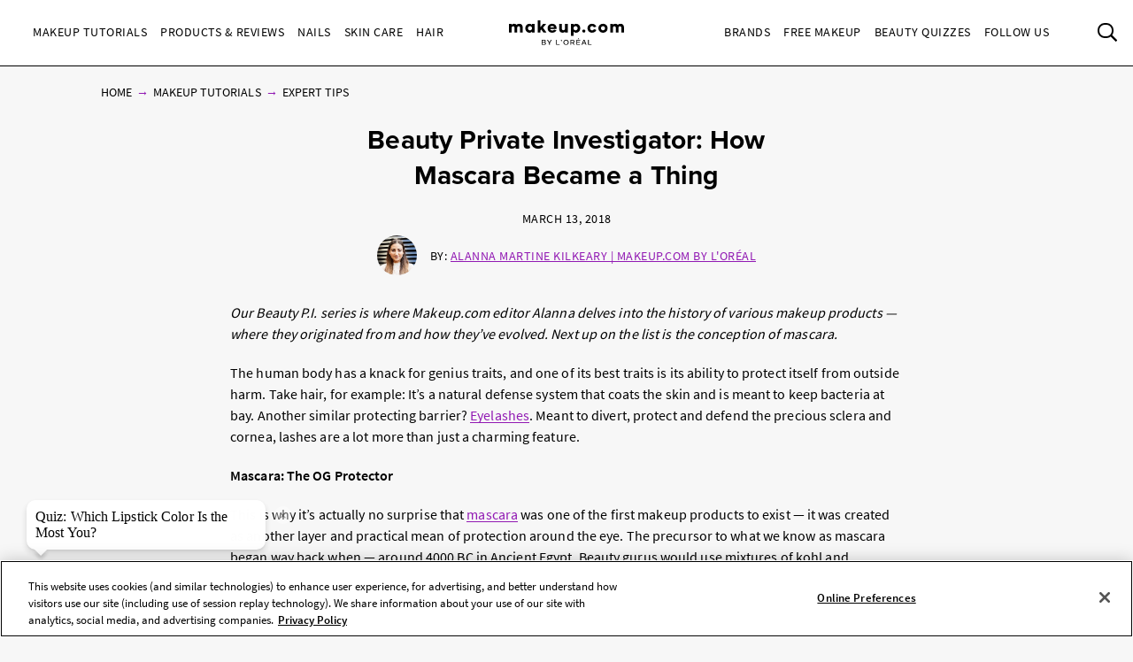

--- FILE ---
content_type: text/css
request_url: https://www.makeup.com/themes/MDC/css/bundle.css?v=2.81.0-release00001707
body_size: 35250
content:
.back-to-top{background:var(--color-white);border:.0625rem solid var(--color-black);bottom:1.875rem;cursor:pointer;height:2rem;opacity:0;padding:.4375rem;position:fixed;right:1.875rem;transition:opacity .5s ease;width:2rem;z-index:1000;--border-width-back:.125rem;--border-bottom-back:1.9375rem;--border-height-back:1rem;--top-back:.4375rem}.back-to-top>span{left:-9999px;opacity:0;position:absolute}.back-to-top:after,.back-to-top:before{content:"";background-color:var(--color-icons);bottom:var(--border-bottom-back);height:var(--border-height-back);pointer-events:none;position:absolute;top:var(--top-back);width:var(--border-width-back)}.back-to-top:after{right:1.1875rem;transform:rotate(45deg)}.back-to-top:before{right:.5625rem;transform:rotate(-45deg)}.back-to-top--show{opacity:1}.skip-to{position:relative}.skip-to .skipto:focus{position:static;transform:none}.load-more-articles__cta{text-align:center}.load-more-articles__loading{display:flex;justify-content:center;align-items:center;min-height:0;opacity:0;max-height:0;transition:none}.load-more-articles__loading>*{display:none}.load-more-articles__loading--show{min-height:200px;max-height:300px;opacity:1;transition:var(--timing-fast) opacity ease-in-out,var(--timing-fast) min-height ease-in-out}.load-more-articles__loading--show>*{display:block}.social-copy .copy-button{position:relative}.social-copy .copy-button--tooltip:after{box-shadow:0 0 2px var(--color-black-opacity-lighten),0 0 4px var(--color-black-opacity-lighten);content:attr(data-copied-text);position:absolute;background:var(--color-black);padding:10px;border-radius:5px;color:var(--color-white);white-space:nowrap;left:50%;top:calc(100% + 12px);transform:translateX(-50%)}@media screen and (min-width:64rem){.social-copy .copy-button--tooltip:after{left:calc(100% + 15px);top:50%;transform:translateY(-50%)}}.social-copy .copy-button--tooltip:before{content:"";position:absolute;width:0;height:0;border-top:5px solid transparent;border-right:5px solid var(--color-black);border-bottom:5px solid transparent;left:50%;top:calc(100% + 5px);transform:translateX(-50%) rotate(90deg)}@media screen and (min-width:64rem){.social-copy .copy-button--tooltip:before{left:calc(100% + 10px);top:50%;transform:translateY(-50%)}}:root{--background-color-social-links:var(--color-black);--background-color-hover-social-links:var(--color-black-opacity-medium);--border-radius-social-links:0;--border-size-social-links:0;--opacity-hover-social-links-icon:1}.sdc{--background-color-social-links:var(--color-white);--background-color-hover-social-links:var(--color-white);--border-radius-social-links:50%;--border-size-social-links:.125rem;--opacity-hover-social-links-icon:.8}.social-share{position:relative}.social-share a,.social-share button{background-color:var(--background-color-social-links);border-radius:var(--border-radius-social-links);border:var(--border-size-social-links) solid var(--color-black);display:block;cursor:pointer;height:3.125rem;width:3.125rem}.social-share a img,.social-share button img{height:1.25rem;left:50%;position:absolute;transform:translate(-50%,-50%);top:50%}.social-share a:hover,.social-share button:hover{background-color:var(--background-color-hover-social-links);opacity:var(--opacity-hover-social-links-icon)}:root{--padding-main-header-wrapper:.9375rem 1.5625rem .9375rem}@media (min-width:64rem){.sdc{--padding-main-header-wrapper:.9375rem 1.5625rem .3125rem .9375rem}}.sdc .main-header__mobile{height:calc(100vh - 74px);top:4.625rem}@media (min-width:64rem){.sdc .main-header__mobile{height:calc(100vh - 64px);top:4rem}}.main-header{z-index:500}.main-header__overlay{position:absolute;top:0;right:0;bottom:0;left:0;z-index:18;background-color:rgba(0,0,0,.3);cursor:pointer}.main-header.is-sticky{position:fixed;top:-3.75rem;width:100%;transition:transform var(--timing-fast);transform:translateY(60px)}.main-header.is-sticky--hidden{transform:translateY(-100%)}.main-header__wrapper{max-width:90rem;margin:0 auto;position:relative;padding:var(--padding-main-header-wrapper);display:flex;justify-content:space-between;align-items:center}.main-header__clickable{display:flex;min-height:2.75rem;min-width:1.25rem;align-items:center}.main-header__trigger{position:absolute;z-index:510;top:0;left:1.25rem;width:1.5rem;height:1.5rem;margin:1.9rem 1rem 1rem 0;cursor:pointer}.main-header__trigger span{position:absolute;top:0;left:0;width:100%;border-bottom:2px solid #444;transition:all var(--timing-fastest) ease-out}.main-header__trigger span.top{top:15%}.main-header__trigger span.bottom{top:32%}.main-header__trigger.is-active{margin-top:2.3rem}.main-header__trigger.is-active span.bottom,.main-header__trigger.is-active span.top{top:50%;opacity:0}.main-header__trigger.is-active .center1{transform:rotate(-40deg);transition-delay:var(--timing-fastest)}.main-header__trigger.is-active .center2{transform:rotate(40deg);transition-delay:var(--timing-fastest)}@media (min-width:1200px){.main-header__hamburger{display:none}}.main-header__hamburger,.main-header__right{width:25%}@media (min-width:48rem){.main-header__hamburger,.main-header__right{width:auto}}.main-header__right{display:flex;justify-content:flex-end}@media (min-width:64rem){.main-header__right{width:6%}}@media (min-width:83.5rem){.main-header__right{width:4%}}.main-header__right .icon{margin-left:.625rem}.main-header__links{width:50%}@media (min-width:48rem){.main-header__links{display:flex;justify-content:flex-end;flex-direction:row-reverse;width:100%}}@media (min-width:64rem){.main-header__links{justify-content:space-between;flex-direction:row;padding-left:1%}}.main-header .logo{min-height:2.75rem;min-width:1.25rem}.main-header .logo img{width:8.125rem}.main-header .icon{display:inline-block}.main-header .social-link-list{text-transform:uppercase;font-size:.875rem;font-weight:400;font-style:normal;font-stretch:normal;line-height:1.57;letter-spacing:.5px}.main-header .social-link-list li{margin-top:.625rem}.main-header .social-link-list a{position:relative;overflow:visible;cursor:pointer}.main-header .social-link-list a:focus:after,.main-header .social-link-list a:hover:after{content:"";position:absolute;bottom:-.0625rem;left:0;width:100%;height:.0625rem;background-color:var(--color-black);display:block}.main-header .categories a,.main-header .categories button{font-size:var(--font-size-navigation);text-transform:uppercase;font-family:var(--font-family-body);color:var(--color-black);font-weight:400;font-style:normal;font-stretch:normal;line-height:var(--line-height-navigation);letter-spacing:.5px;overflow:visible;cursor:pointer}.main-header .categories a.active-menu:after,.main-header .categories a:focus:after,.main-header .categories a:hover:after,.main-header .categories button.active-menu:after,.main-header .categories button:focus:after,.main-header .categories button:hover:after{content:"";position:absolute;bottom:-1px;left:0;width:100%;background-color:var(--color-black);display:block;background-color:transparent}@media (min-width:83.5rem){.main-header .categories a.active-menu:after,.main-header .categories a:focus:after,.main-header .categories a:hover:after,.main-header .categories button.active-menu:after,.main-header .categories button:focus:after,.main-header .categories button:hover:after{height:1px}}@media screen and (min-width:48rem){.main-header .categories a.active-menu:after,.main-header .categories a:focus:after,.main-header .categories a:hover:after,.main-header .categories button.active-menu:after,.main-header .categories button:focus:after,.main-header .categories button:hover:after{background-color:var(--color-black)}}@media (min-width:83.5rem){.main-header .categories+.categories{width:100%}}.main-header .header-custom-link--desktop{display:none}.main-header__mobile{box-shadow:0 0 2px var(--color-black-opacity-lighten),0 0 4px var(--color-black-opacity-lighten);position:fixed;height:calc(100vh - 76px);width:100vw;top:4.75rem;left:0;background:#fff;z-index:19;overflow:auto;transform:translateX(-102vw);transition:var(--timing-fast) transform ease-in-out}.main-header__mobile--open{transform:translateX(0);padding-bottom:6.25rem}.main-header__mobile a,.main-header__mobile button{text-align:left;min-height:2.75rem;width:100%;display:flex;align-items:center;padding:0 1.25rem}.main-header__mobile .categories__item{border-top:1px solid var(--color-grey-medium);padding:.3125rem 0}.main-header__mobile .categories__item--with-sub{position:relative;padding:0}.main-header__mobile .categories__item--with-sub .subcategories{display:none;max-height:0;overflow:hidden;transition:var(--timing-fast) max-height ease-in-out}.main-header__mobile .categories__item--with-sub .subcategories__item{padding-left:1.875rem}.main-header__mobile .categories__item--with-sub:last-child{padding:.3125rem 0}.main-header__mobile .categories__item--with-sub:before{content:"";position:absolute;top:1rem;right:1.625rem;width:1em;height:1em;font-size:1px;transition:var(--timing-fastest) transform ease-in-out,var(--timing-fastest) right ease-in-out}.main-header__mobile .categories__item--open.categories__item--with-sub:before,.main-header__mobile .categories__item--with-sub:before{box-shadow:9em 1em var(--color-black),9em 2em var(--color-black),9em 3em var(--color-black),9em 4em var(--color-black),9em 5em var(--color-black),9em 6em var(--color-black),9em 7em var(--color-black),9em 8em var(--color-black),9em 9em var(--color-black),9em 10em var(--color-black),9em 11em var(--color-black),9em 12em var(--color-black),9em 13em var(--color-black),9em 14em var(--color-black),9em 15em var(--color-black),9em 16em var(--color-black),9em 17em var(--color-black),1em 9em var(--color-black),2em 9em var(--color-black),3em 9em var(--color-black),4em 9em var(--color-black),5em 9em var(--color-black),6em 9em var(--color-black),7em 9em var(--color-black),8em 9em var(--color-black),9em 9em var(--color-black),10em 9em var(--color-black),11em 9em var(--color-black),12em 9em var(--color-black),13em 9em var(--color-black),14em 9em var(--color-black),15em 9em var(--color-black),16em 9em var(--color-black),17em 9em var(--color-black)}.main-header__mobile .categories__item--open.categories__item--with-sub:before{right:1.875rem;top:1.5625rem;transform:rotate(-45deg)}.main-header__mobile .categories__item--open .subcategories{display:block;max-height:33.125rem}.main-header__mobile .categories__item--open .subcategories--two-columns-brands{max-height:49.5rem}.main-header__mobile .subcategories__item:nth-child(n+19){display:none}.main-header__mobile .subcategories__item:last-child.subcategories__item-link{display:block}.main-header__mobile #id-followus-123{display:none}.main-menu-fade-enter-active,.main-menu-fade-leave-active{transition:opacity var(--timing-fast)}.main-menu-fade-enter,.main-menu-fade-leave-to{opacity:0}.header-custom-link{width:-moz-fit-content;width:fit-content;text-decoration:underline}.header-custom-link--desktop:hover:after{height:0!important}[data-v-d3d80134]:root{--container-article-max-width:44.0625rem;--container-content-max-width:67.0625rem;--container-main-max-width:90rem;--font-family-source:"Source Sans Pro Regular","Arial","sans-serif-light",sans-serif;--font-family-proxima:"Proxima Nova W01 Bold","Arial","sans-serif-light",sans-serif;--color-pink:#f4358d;--color-cheerful-pink:#ffc3d8;--color-white:#fff;--color-purple:#9119b3;--color-red:#f00d0d;--color-red-darker:#d80b0b;--color-grey:#72767b;--color-grey-medium:#ccc;--color-grey-light:#f7f7f7;--color-black:#000;--color-black-opacity-medium:rgba(0,0,0,0.85);--color-white-opacity-medium:hsla(0,0%,100%,0.5);--font-size-body:1rem;--font-family-body:var(--font-family-source);--font-family-headings:var(--font-family-proxima);--font-family-buttons:var(--font-family-proxima);--font-family-article-card-heading:var(--font-family-proxima);--font-weight-headings:inherit;--font-weight-title:bold;--line-height-body:1.5rem;--font-color-cta:var(--color-black);--font-color-error-messages:var(--color-red-darker);--font-size-h1:1.875rem;--line-height-h1:2.5rem;--font-size-h2:1.625rem;--line-height-h2:2.4375rem;--font-size-h3:1.375rem;--line-height-h3:2.0625rem;--letter-spacing-h3:.03125rem;--font-size-h4:1.1875rem;--line-height-h4:1.25rem;--timing-fastest:.3s;--timing-fast:.5s;--timing-regular:.8s;--color-body-background:var(--color-grey-light);--color-link:var(--color-purple);--color-outline:var(--color-pink);--color-font-selection:var(--color-black);--color-bg-selection:var(--color-cheerful-pink);--color-link-highlight:var(--color-black);--color-breadcrumb-arrow:var(--color-purple);--color-search-loading:var(--color-purple);--color-sitecore-forms-headings:var(--color-purple);--color-heading-pink:var(--color-pink);--color-icons:var(--color-black);--color-filter-chip:#b5a7ed;--color-filter-chip-hover:#bcbcbc;--color-custom-dropdown-broder:#666;--font-weight-carousel-heading:normal;--font-size-navigation:.875rem;--line-height-navigation:1.57;--spacing-components:1.875rem}@media (min-width:64rem){[data-v-d3d80134]:root{--container-article-max-width:50rem}}.sdc[data-v-d3d80134]{--font-family-open:"Open Sans","Arial","sans-serif-light",sans-serif;--font-family-playfair:"Playfair Display","Arial","sans-serif-light",sans-serif;--color-blue:#4b788e;--color-light-blue:#6fa8dc;--color-lilac:#beb2d4;--color-grey:#525252;--color-filter-chip:#9fc5e8;--font-family-body:var(--font-family-open);--font-family-headings:var(--font-family-playfair);--font-family-buttons:var(--font-family-open);--font-family-article-card-heading:var(--font-family-playfair);--font-weight-headings:bold;--color-link:var(--color-blue);--color-link-bg-hover:var(--color-blue);--color-outline:var(--color-blue);--color-bg-selection:var(--color-lilac);--color-breadcrumb-arrow:var(--color-blue);--color-sitecore-forms-headings:var(--color-black);--font-weight-carousel-heading:bold;--font-size-navigation:.875rem;--line-height-navigation:1.5rem}h1[data-v-d3d80134]{font-size:var(--font-size-h1);line-height:var(--line-height-h1)}h2[data-v-d3d80134]{font-size:var(--font-size-h2);line-height:var(--line-height-h2)}h3[data-v-d3d80134]{font-size:var(--font-size-h3);line-height:var(--line-height-h3);letter-spacing:var(--letter-spacing-h3)}h4[data-v-d3d80134]{font-size:var(--font-size-h4);line-height:var(--line-height-h4)}@media screen and (min-width:1024px) and (max-width:1250px){.main-header .categories a[data-v-d3d80134],.main-header .categories button[data-v-d3d80134]{font-size:12px!important}}.header-links--primary .categories .image-link-grid[data-v-d3d80134],.header-links--primary .categories .subcategories[data-v-d3d80134],.header-links--secondary .categories .image-link-grid[data-v-d3d80134],.header-links--secondary .categories .subcategories[data-v-d3d80134]{display:flex}.header-panel--open[data-v-d3d80134]{left:0}.header-links--primary[data-v-d3d80134],.header-links--secondary[data-v-d3d80134]{width:100%}.header-panel .subcategories--two-columns[data-v-d3d80134]{max-height:11.875rem!important;height:11.875rem!important;width:var(--width-subcategories-two-collumns);display:flex!important;flex-flow:column wrap!important;overflow:hidden}.main-header__wrapper[data-v-d3d80134]{max-width:100%!important}.post-hightlight .header-posts__image[data-v-d3d80134]{max-height:15.5rem}@media (min-width:48rem){.header-panel .subcategories--two-columns[data-v-d3d80134]{max-height:20.875rem!important;height:18.875rem!important}}.post-hightlight .title[data-v-d3d80134]{visibility:hidden}.main-header__links[data-v-d3d80134]{max-width:1515px;margin:0 auto}.main-header .categories a[data-v-d3d80134],.main-header .categories button[data-v-d3d80134]{font-size:11px!important}.header-links--primary .categories li[data-v-d3d80134]:not(:last-child),.header-links--secondary .categories li[data-v-d3d80134]:not(:last-child){margin-right:.9375rem!important;align-items:start}.main-header .main-header__mobile .categories[data-v-d3d80134]{display:block}.main-header__subcategories-menu[data-v-d3d80134]{padding:0 0}.image-link[data-v-d3d80134]{margin-right:2.813rem}@media screen and (min-width:1250px){.header-panel__wrapper container--full[data-v-d3d80134]{width:90%}.social-icon-list[data-v-d3d80134]{margin:auto}.social-icon-list ul[data-v-d3d80134]{display:block}.social-icon-list .follow-us-text[data-v-d3d80134]{display:none;width:100%}}@media screen and (min-width:60.5rem){.header-posts .social-icon-list[data-v-d3d80134],.social-icon-list li .label[data-v-d3d80134]{display:block!important}.social-icon-list li img.icons[data-v-d3d80134]{display:none!important}}@media (min-width:64rem){.social-icon-list li img.icons[data-v-d3d80134]{display:none!important}}.social-icon-list ul[data-v-d3d80134]{display:flex;flex-wrap:nowrap;flex-direction:column!important}@media screen and (min-width:1024px){#leftPanel[data-v-d3d80134]{width:32%;height:auto;position:absolute}#leftWrapper[data-v-d3d80134]{width:100%;float:left}}@media screen and (min-width:1024px) and (max-width:1250px){.main-header .categories a,.main-header .categories button{font-size:12px!important}}.header-links--primary .categories .image-link-grid,.header-links--primary .categories .subcategories,.header-links--secondary .categories .image-link-grid,.header-links--secondary .categories .subcategories{display:flex}.main-header__wrapper{max-width:100%!important}.post-hightlight .header-posts__image{max-height:15.5rem}.header-posts li{margin:0 0 10px 0!important}.post-hightlight .title{visibility:hidden}.main-header__links{max-width:1515px;margin:0 auto}.header-links--primary .categories li:not(:last-child),.header-links--secondary .categories li:not(:last-child){margin-right:.9375rem!important;align-items:start}.header-links--primary .categories li{align-items:baseline}.header-links--primary .categories li,.header-links--secondary .categories li{align-items:start!important}.sdc .title{margin:0!important}.main-header .main-header__mobile .categories{display:block}.main-header__subcategories-menu{padding:0 0}.image-link{margin-right:2.813rem!important}@media screen and (min-width:1024px){.social-icon-list{margin:auto}.social-icon-list ul{display:block!important;flex-direction:column!important}.header-panel--open{border-bottom:none!important}#socialList{justify-content:end!important}}@media screen and (min-width:60.5rem){.header-posts .social-icon-list{display:block!important}.social-icon-list li .label{display:inline-block!important}}.social-icon-list{padding:0}@media screen and (max-width:1023px){#socialList{display:flex;justify-content:start;max-width:537px;padding:0}.social-icon-list ul{width:350px;display:flex;flex-wrap:nowrap;flex-direction:row!important;justify-content:space-around}}.header-posts__recent .item .title{font-size:.7375rem;font-weight:500;letter-spacing:1px}#socialListPosts{border-left:1px solid #ccc;margin:auto}.main-header__mobile #id-followus-123{display:block}ul li:nth-child(6):before{display:none}.categories__item--with-sub li{display:flex;flex-direction:column}.main-header__mobile .categories__item--with-sub{position:sticky;border:0}#mobileCategoryBorder{border-top:1px solid var(--color-grey-medium)}.social-icon-list .follow-us-text{display:none!important}.main-header .categories a,.main-header .categories button{position:relative}@media screen and (min-width:48rem){.main-header .categories .active-menu:after,.main-header .categories .active-menu:hover:after,.main-header .categories .button:hover{border-bottom:1px solid #000}}@media (min-width:83.5rem){.main-header .categories button.active-menu:after{height:1px}}@media screen and (min-width:1024px){#rightPanel{width:100%;position:absolute}#rightWrapper{padding-left:537px;width:100%;float:left;display:flex;flex-direction:column;flex-direction:row;height:auto}}.header-posts a{padding:0 10px}.cookie-banner{background-color:var(--color-black-opacity-dark);color:var(--color-white);font-size:.875rem;display:flex;align-items:flex-start;justify-content:space-between;padding:1.25rem}@media screen and (min-width:48rem){.cookie-banner{padding:.9375rem}}@media (min-width:48rem){.cookie-banner{align-items:center}}.cookie-banner--canada{position:fixed;bottom:0;width:100%;z-index:40}.cookie-banner .btn-close{min-width:2.5rem;min-height:2.5rem;padding:10px;margin-top:-15px;margin-right:-10px}@media (min-width:48rem){.cookie-banner .btn-close{margin-top:0;margin-right:0}}.cookie-banner .close-icon{color:var(--color-white);font-size:1.25rem}.cookie-banner .close-icon:before{content:"\2716";cursor:pointer}.cookie-banner a{text-decoration:underline}.no-js .cookie-banner__copy{background-color:var(--color-black-opacity-dark);color:var(--color-white);font-size:.875rem;padding:1.25rem}.no-js noscript img{width:100%}.responsive-image{position:relative;overflow:hidden;width:100%}.responsive-image__image{filter:blur(5px);background-color:var(--color-grey-medium);transition:all 1s}.responsive-image.-loaded .responsive-image__image{filter:none}.responsive-image__media{background-size:cover;background-position:50% 50%;background-repeat:no-repeat;transition:transform var(--timing-regular)}.responsive-image__media img{width:100%;opacity:0}.text-on-img .responsive-image__media{height:500px}@media (min-width:64rem){.text-on-img .responsive-image__media{height:auto}}.responsive-image .image{position:absolute;left:0;top:0;width:100%;height:100%;background-size:cover;background-position:50% 50%;background-repeat:no-repeat}.carousel-slide__content{-webkit-user-select:none;-moz-user-select:none;user-select:none;overflow:hidden;display:flex;align-items:center;flex-basis:inherit}.carousel{position:relative}.carousel .carousel-wrapper{width:100%;position:relative;overflow:hidden}.carousel .carousel-inner{display:flex;flex-direction:row;backface-visibility:hidden}.carousel.carousel-vertical .carousel-inner{flex-direction:column}@media screen and (min-width:22.5rem){.carousel.carousel-square--two-slides{max-width:61.5rem;width:100%;margin:0 auto}}.carousel .carousel-slide{flex:0 0;flex-basis:inherit;-webkit-user-select:none;-moz-user-select:none;user-select:none;overflow:hidden;display:flex;align-items:center}.carousel .carousel-slide .custom-landing-page-carousel{margin:auto;width:100%;max-width:75rem;padding:0 1rem;max-height:36.375rem}@media (min-width:48rem){.carousel .carousel-slide .custom-landing-page-carousel{max-height:33.75rem}}@media (min-width:64rem){.carousel .carousel-slide .custom-landing-page-carousel{padding:0 1.3125rem;max-height:42.8125rem}}.carousel .carousel-slide .custom-landing-page-carousel-background-wrapper{display:grid;height:17.75rem;justify-content:center;grid-template-columns:1fr}@media (min-width:48rem){.carousel .carousel-slide .custom-landing-page-carousel-background-wrapper{grid-template-columns:1fr 3fr 1fr;height:20.875rem;gap:1rem}}@media (min-width:64rem){.carousel .carousel-slide .custom-landing-page-carousel-background-wrapper{height:30.9375rem;gap:1.25rem}}.carousel .carousel-slide .custom-landing-page-carousel-background-wrapper__previous{background-size:cover;background-position:50%;background-blend-mode:darken;background-color:rgba(0,0,0,.3);display:none;cursor:pointer}@media (min-width:48rem){.carousel .carousel-slide .custom-landing-page-carousel-background-wrapper__previous{display:block}}.carousel .carousel-slide .custom-landing-page-carousel-background-wrapper__current{background-size:cover;background-position:50%}.carousel .carousel-slide .custom-landing-page-carousel-background-wrapper__next{background-size:cover;background-position:50%;background-blend-mode:darken;background-color:rgba(0,0,0,.3);display:none;cursor:pointer}@media (min-width:48rem){.carousel .carousel-slide .custom-landing-page-carousel-background-wrapper__next{display:block}}.carousel .carousel-slide .custom-landing-page-carousel-card{background-color:var(--color-white);padding:1.0625rem 1.0625rem 3.75rem;margin:auto;transform:translateY(-50%);width:100%;margin-top:8rem;height:20.125rem}@media screen and (min-width:414px){.carousel .carousel-slide .custom-landing-page-carousel-card{width:21.5625rem}}@media (min-width:48rem){.carousel .carousel-slide .custom-landing-page-carousel-card{width:43.1875rem;height:16.375rem;padding:1.0625rem 5.9375rem 3.75rem;margin-top:4rem}}@media (min-width:64rem){.carousel .carousel-slide .custom-landing-page-carousel-card{width:49.375rem;padding:1.0625rem 9rem 3.75rem}}.carousel .carousel-slide .custom-landing-page-carousel-card-content{display:flex;flex-direction:column;align-items:center;text-align:center;justify-content:space-between;height:100%}.carousel .carousel-slide .custom-landing-page-carousel-card-content__title{font-family:var(--font-family-body);text-transform:uppercase}.carousel .carousel-slide .custom-landing-page-carousel-card-content__copy{font-family:var(--font-family-headings);color:var(--color-black);cursor:pointer;font-size:1.625rem;line-height:2.5rem;font-weight:700}@media screen and (min-width:360px){.carousel .carousel-slide .custom-landing-page-carousel-card-content__copy{font-size:1.875rem}}.carousel.carousel-text-selectable .carousel-slide{-webkit-user-select:auto;-moz-user-select:auto;user-select:auto}.carousel .carousel-navigation-button{position:absolute;top:calc(50% - 15px);width:1.875rem;height:1.875rem;display:block;border:none;cursor:pointer}.carousel .carousel-navigation-button.carousel-navigation-next{transform-origin:top right;z-index:2;right:4px}@media screen and (min-width:64rem){.carousel .carousel-navigation-button.carousel-navigation-next{right:34px}}.carousel .carousel-navigation-button.carousel-navigation-prev{z-index:2;left:4px}@media screen and (min-width:64rem){.carousel .carousel-navigation-button.carousel-navigation-prev{left:34px}}.carousel .carousel-navigation-button.carousel-navigation--disabled{opacity:.5;cursor:default}.carousel .carousel-navigation-button.carousel-navigation-pause,.carousel .carousel-navigation-button.carousel-navigation-play{top:10px;right:0}.carousel .carousel-navigation-button.carousel-navigation-play .icon{width:0;height:0;border-top:10px solid transparent;border-left:15px solid var(--color-black);border-bottom:10px solid transparent}.carousel .carousel-navigation-button.carousel-navigation-pause .icon{width:5px;margin-right:15px;height:18px;background-color:var(--color-black)}.carousel .carousel-navigation-button.carousel-navigation-pause .icon:after{content:"";position:absolute;right:14px;width:5px;height:18px;background-color:var(--color-black)}.carousel .carousel-pagination{bottom:1.875rem;width:100%;position:absolute;text-align:center}@media screen and (min-width:64rem){.carousel .carousel-pagination{bottom:1.25rem}}.carousel .carousel-pagination .carousel-dot-container{display:inline-block;margin:0 auto;padding:0}.carousel .carousel-pagination .carousel-dot-container .carousel-dot{cursor:pointer;display:inline-block}.carousel .carousel-pagination .carousel-dot-container .carousel-dot--active .carousel-dot-inner{background-color:var(--color-black)}.carousel .carousel-pagination .carousel-dot-container .carousel-dot-inner{width:.9375rem;height:.9375rem;border:1px solid var(--color-black);padding:0;margin:0 .125rem;cursor:pointer}.carousel .carousel-vertical .carousel-pagination{height:100%;text-align:center;position:absolute;right:-1.25rem;top:0;width:.625rem}.carousel .carousel-vertical .carousel-pagination .carousel-dot-container{display:inline-block;position:relative;top:50%;transform:translateY(-50%);line-height:1}.carousel .carousel-vertical .carousel-pagination .carousel-dot{display:block}.carousel .carousel-vertical .carousel-pagination .carousel-dot--active .carousel-dot-inner{background-color:var(--color-black)}.carousel .carousel-vertical .carousel-pagination .carousel-dot-inner{width:.125rem;border:2px solid #000;padding:0;margin:.125rem 0;height:.9375rem}.carousel .carousel-icon--reverse{transform:rotate(180deg)}.carousel .carousel-indicator{text-align:right}@media screen and (min-width:48rem){.carousel .carousel-indicator{text-align:center}}.carousel--stack-on-mobile .carousel-inner{display:block}@media screen and (min-width:48rem){.carousel--stack-on-mobile .carousel-inner{display:flex}}@media (max-width:20rem){.carousel--stack-on-mobile .carousel-inner{flex-basis:inherit!important}}.carousel--stack-on-mobile .carousel-navigation,.carousel--stack-on-mobile .carousel-pagination{display:none}@media screen and (min-width:48rem){.carousel--stack-on-mobile .carousel-navigation,.carousel--stack-on-mobile .carousel-pagination{display:block}}:root{--width-newsletter-submit-button:34%}.sdc{--width-newsletter-submit-button:6rem}.newsletter-footer__status{color:var(--color-white);font-size:.875rem;margin-bottom:.625rem}.newsletter-footer__status--error{color:var(--font-color-error-messages);font-style:italic;font-size:.75rem;margin-bottom:.3125rem;text-transform:uppercase}.newsletter-footer__input{border:1px solid var(--color-white);font-family:var(--font-family-body);font-size:.875rem;border-radius:0;height:2.5rem;text-transform:uppercase;background-color:transparent;color:var(--color-white);margin-bottom:.625rem;padding:.625rem .625rem}.newsletter-footer .checkbox{font-size:.75rem;margin-bottom:.625rem;max-width:90%}.newsletter-footer .checkbox input{margin:0 .3125rem 0 0}.newsletter-footer button{font-size:.875rem;font-family:var(--font-family-body);border-top:1px solid var(--color-white);border-bottom:1px solid var(--color-white);border-right:1px solid var(--color-white);color:var(--color-white);height:2.5rem;text-transform:uppercase;width:var(--width-newsletter-submit-button);cursor:pointer}.newsletter-footer button:not(.disabled){cursor:pointer}.main-menu-search{position:absolute;top:4rem;right:0;width:100%}.main-menu-search__trigger{position:absolute;z-index:510;top:-3.4rem;right:0;width:1.5rem;height:1.5rem;margin:1rem;cursor:pointer}.main-menu-search__trigger .search__shapes{position:absolute;top:0;left:0;width:100%;height:100%}.main-menu-search__trigger .search__shapes .circle,.main-menu-search__trigger .search__shapes .line{position:absolute;top:0;transition:all var(--timing-fastest) ease-out}.main-menu-search__trigger .search__shapes .line{left:50%;width:.0625rem;height:100%;border-left:.09375rem solid var(--color-black);transform:rotate(-45deg)}.main-menu-search__trigger .search__shapes .circle{left:0;width:1.1rem;height:1.1rem;border:.09375rem solid var(--color-black);background-color:var(--color-white);border-radius:50%;transform-origin:right center;transform-style:preserve-3d;transform:translateX(0) rotate(0)}.main-menu-search__wrapper{position:relative;z-index:500;display:flex;align-items:flex-end;flex-wrap:wrap;width:100%;padding:1.375rem 1em .125rem;background-color:var(--color-white);transform:translate(0)}.main-menu-search__wrapper:after{content:"";width:100%;height:.0625rem;margin-bottom:.375rem;background-color:var(--color-black-opacity-lighten)}@media (min-width:48rem){.main-menu-search__wrapper{padding:1.6875rem 1em .75rem}}.main-menu-search__submit{width:1.875rem;height:1.875rem;margin-bottom:9px;cursor:pointer;transition:opacity var(--timing-fast)}.main-menu-search__submit.is-disabled{cursor:not-allowed;opacity:.25}.main-menu-search__input{flex-grow:1;height:3rem;padding-left:1rem;border:0;outline:0;-webkit-appearance:none;-moz-appearance:none;appearance:none;border-radius:0;box-shadow:none;font-size:.9375rem;font-style:italic;font-weight:600}@media (min-width:48rem){.main-menu-search__input{font-size:1.375rem}}.main-menu-search__input:focus::-webkit-search-cancel-button,.main-menu-search__input:hover::-webkit-search-cancel-button{display:none}.main-menu-search__input::-ms-clear,.main-menu-search__input::-ms-reveal{display:none;width:0;height:0}.main-menu-search__input:active,.main-menu-search__input:focus,.main-menu-search__input:hover{border:0;outline:0;box-shadow:none}.main-menu-search__input::-moz-placeholder{color:var(--color-grey);font-size:.8125rem;font-style:italic;font-weight:600}.main-menu-search__input::placeholder{color:var(--color-grey);font-size:.8125rem;font-style:italic;font-weight:600}.main-menu-search__label{position:absolute;top:2.1875rem;left:0;overflow:hidden;width:100%;padding:0 1.0625rem 0 4.0625rem;color:var(--color-grey);font-size:.9375rem;font-style:italic;font-weight:600;pointer-events:none;text-overflow:ellipsis;white-space:nowrap;transition:all var(--timing-fastest) ease-out}.main-menu-search__help{flex-grow:1;order:1;height:2rem;padding:.5rem 0;color:var(--color-grey);font-size:.75rem}@media (min-width:48rem){.main-menu-search__help{padding:.25rem 0;font-size:1rem}}.main-menu-search__clear{color:var(--color-black-opacity-dark);order:1;display:flex;align-items:center;justify-content:center;height:2rem;margin-left:auto;cursor:pointer;font-size:.75rem;font-weight:700;text-transform:uppercase}@media (min-width:48rem){.main-menu-search__clear{font-size:.875rem}}.main-menu-search__close-icon{width:.6875rem;height:.5rem;margin-right:.5rem}.search-result-wrapper{padding:1.25rem 0}@media screen and (min-width:48rem){.search-result-wrapper{padding:1.25rem 1.25rem}}.search-result-header{padding:1.25rem 1.25rem .625rem}@media (min-width:48rem){.search-result-header{padding:1.25rem 0}}.search-loading{max-width:1.875rem;max-height:1.875rem}.main-menu-search__trigger.is-active .search__shapes .line{transition-delay:var(--timing-fastest)}.main-menu-search__trigger.is-active .search__shapes .line:first-child{transform:rotate(50deg)}.main-menu-search__trigger.is-active .search__shapes .line:nth-child(2){transform:rotate(-50deg)}.main-menu-search__trigger.is-active .search__shapes .circle{transform:translateX(-50%) rotateY(-90deg) rotateX(-45deg)}.loader-css{position:absolute;top:2rem;right:1.0625rem;font-size:.6875rem;text-indent:-99999em;margin:.3125rem auto;width:2.1875rem;height:2.1875rem;background:var(--color-white)}.loader-css:before{content:"";position:absolute;border-radius:50%;color:var(--color-search-loading);width:1.25rem;height:1.25rem;border:.0625rem solid var(--color-search-loading);box-shadow:0 0 .375rem var(--color-search-loading);animation:load 1.5s ease infinite;top:.1875rem;left:.3125rem;transform:translate(-50%,-50%);display:block}@keyframes load{0%{transform:scale(1);box-shadow:0 0 .625rem var(--color-search-loading);border-width:.125rem}25%{transform:scale(.9)}50%{transform:scale(1.1);box-shadow:0 0 .875rem var(--color-search-loading);border-width:.25rem}75%{transform:scale(.9)}to{transform:scale(1);box-shadow:0 0 .625rem var(--color-search-loading);border-width:.125rem}}.debug-info{background-color:#ff0;padding-left:15px;position:fixed;top:170px;left:0;width:200px;display:none;z-index:3}.debug-info__key{font-weight:700;white-space:nowrap}.debug-info__sub-list{padding-left:15px;white-space:nowrap}.debug-info__sub-list li{white-space:nowrap}.article-card:hover .debug-info{display:block}.filter-dropdown-container{display:flex;gap:1rem;flex-direction:column;align-items:flex-start}@media (min-width:48rem){.filter-dropdown-container{flex-direction:row;align-items:center}}.filter-dropdown-container .filter-dropdown{width:8.125rem;text-align:left;outline:none}@media (min-width:48rem){.filter-dropdown-container .filter-dropdown{position:relative}}@media screen and (min-width:375px){.filter-dropdown-container .filter-dropdown{width:10rem}}.filter-dropdown-container .filter-dropdown__selected{background-color:var(--color-white);border:.0625rem solid var(--color-custom-dropdown-broder);color:var(--color-black);cursor:pointer;-webkit-user-select:none;-moz-user-select:none;user-select:none;height:2.75rem;text-transform:uppercase;display:flex;justify-content:space-between;align-items:center;padding:0 .625rem;font-family:var(--font-family-body);width:8.125rem;text-align:left}@media screen and (min-width:375px){.filter-dropdown-container .filter-dropdown__selected{width:10rem}}.filter-dropdown-container .filter-dropdown-dropdown{width:100vw;height:calc(100dvh - 4.625rem);color:var(--color-black);position:absolute;background-color:var(--color-white);left:0;top:0;z-index:3;border:1px solid var(--color-custom-dropdown-broder);padding:1rem;margin-top:0}@supports (height:100dvh){.filter-dropdown-container .filter-dropdown-dropdown{height:calc(100dvh - 4.625rem)}}.filter-dropdown-container .filter-dropdown-dropdown:not(.hide){display:flex;flex-direction:column;justify-content:space-between}@media (min-width:48rem){.filter-dropdown-container .filter-dropdown-dropdown{height:-moz-fit-content;height:fit-content;right:0;top:inherit;width:39.6875rem;margin-top:.8125rem}}.filter-dropdown-container .filter-dropdown-dropdown__close-btn{position:absolute;right:0;top:0;padding:1rem;cursor:pointer}@media (min-width:48rem){.filter-dropdown-container .filter-dropdown-dropdown__close-btn--margin-right{margin-right:2rem}}.filter-dropdown-container .filter-dropdown-dropdown-body{overflow-y:auto}@media (min-width:48rem){.filter-dropdown-container .filter-dropdown-dropdown-body{max-height:25rem}}@supports not (height:100dvh){.filter-dropdown-container .filter-dropdown-dropdown-body{max-height:80%}@media (min-width:48rem){.filter-dropdown-container .filter-dropdown-dropdown-body{max-height:25rem}}}.filter-dropdown-container .filter-dropdown-dropdown-body__title{font-size:1.125rem;line-height:1.25rem}.filter-dropdown-container .filter-dropdown-dropdown-body-options{margin-top:1rem;display:flex;flex-wrap:wrap;gap:1rem;margin-bottom:1rem}.filter-dropdown-container .filter-dropdown-dropdown-body-options__option{cursor:pointer;height:2.75rem;border:.0625rem solid var(--color-grey);text-transform:uppercase;display:flex;align-items:center;padding:0 1.25rem;-webkit-user-select:none;-moz-user-select:none;user-select:none;font-family:var(--font-family-body);color:var(--color-black)}.filter-dropdown-container .filter-dropdown-dropdown-body-options__option:not(.selected-filter):hover{background-color:var(--color-filter-chip-hover)}.filter-dropdown-container .filter-dropdown-dropdown-footer{display:flex;flex-direction:row-reverse;gap:1rem;margin-top:1rem}@supports not (height:100dvh){.filter-dropdown-container .filter-dropdown-dropdown-footer{position:fixed;bottom:1rem;right:1rem}@media (min-width:48rem){.filter-dropdown-container .filter-dropdown-dropdown-footer{position:relative;bottom:0;right:0}}}.filter-dropdown-container .filter-dropdown-dropdown-footer__clear-btn{display:flex;align-items:center;gap:.375rem;cursor:pointer;min-width:-moz-fit-content;min-width:fit-content;font-family:var(--font-family-body);color:var(--color-black);text-transform:uppercase}.filter-dropdown-container .filter-dropdown-dropdown-footer__apply-btn{min-width:-moz-fit-content;min-width:fit-content;text-align:center;background-color:var(--color-black);color:var(--color-white);padding:.75rem 3.125rem;cursor:pointer;font-family:var(--font-family-body);text-transform:uppercase}.selected-filter{background-color:var(--color-filter-chip)}.filter-close-icon,.filter-close-icon>*{width:1.125rem;height:1.125rem}.filter-chevron-icon>*{width:.8125rem;min-width:.8125rem;height:1.3125rem}.custom-select-container{display:flex;gap:1rem;text-transform:uppercase;flex-direction:column;align-items:flex-start}@media (min-width:48rem){.custom-select-container{align-items:center;flex-direction:row}}.custom-select-container .custom-select{position:relative;width:8.125rem;text-align:left;outline:none}@media screen and (min-width:375px){.custom-select-container .custom-select{width:10rem}}.custom-select-container .custom-select__selected{font-family:var(--font-family-body);font-size:1rem;background-color:var(--color-white);border:.0625rem solid var(--color-custom-dropdown-broder);color:var(--color-black);height:2.75rem;text-transform:uppercase;display:flex;justify-content:space-between;align-items:center;padding:0 .625rem;cursor:pointer;width:8.125rem;text-align:left}@media screen and (min-width:375px){.custom-select-container .custom-select__selected{width:10rem}}.custom-select-container .custom-select-dropdown{color:var(--color-black);position:absolute;background-color:var(--color-white);left:0;right:0;z-index:3;margin-top:.8125rem}.custom-select-container .custom-select-dropdown__option{cursor:pointer;height:2.75rem;width:8.125rem;border:.0625rem solid var(--color-grey);text-transform:uppercase;display:flex;align-items:center;padding:0 .625rem;-webkit-user-select:none;-moz-user-select:none;user-select:none}@media screen and (min-width:375px){.custom-select-container .custom-select-dropdown__option{width:10rem}}.custom-select-container .custom-select-dropdown__option:hover{background-color:var(--color-filter-chip-hover)}.select-chevron-icon>*{width:.8125rem;min-width:.8125rem;height:1.3125rem}.search-page-filters-container{display:flex;flex-direction:column;margin:2rem 0;gap:1rem;max-width:var(--container-content-max-width)}.search-page-filters-container__actions{display:flex;flex-direction:row;gap:1rem;justify-content:space-between}.search-page-filters-container .selected-filters-container{margin-top:1rem;display:flex;justify-content:space-between;flex-direction:column;gap:1rem}@media (min-width:48rem){.search-page-filters-container .selected-filters-container{flex-direction:row}}.search-page-filters-container .selected-filters-container__selected-filters{display:flex;flex-wrap:wrap;gap:1rem}.search-page-filters-container .selected-filters-container__selected-filters__btn{border:.0625rem solid var(--color-grey);background-color:var(--color-filter-chip);padding:.875rem;text-transform:uppercase}.search-page-filters-container .selected-filters-container__clear,.search-page-filters-container .selected-filters-container__selected-filters__btn{display:flex;align-items:center;gap:.375rem;color:var(--color-black);cursor:pointer;min-width:-moz-fit-content;min-width:fit-content;font-family:var(--font-family-body)}.search-page-filters-container .selected-filters-container__clear{flex-direction:row-reverse;height:3.3125rem}.search-page-close-icon,.search-page-close-icon>*{width:1.125rem;height:1.125rem}.article-grid-container__cta{text-align:center}@media only screen and (min-width:1000px){.article-grid-container__loading{display:flex;justify-content:center;align-items:center;min-height:0;opacity:0;max-height:0;transition:none}.article-grid-container__loading>*{display:none}.article-grid-container__loading--show{min-height:200px;max-height:300px;opacity:1;transition:var(--timing-fast) opacity ease-in-out,var(--timing-fast) min-height ease-in-out}.article-grid-container__loading--show>*{display:block}}.channel-advisor{display:inline-block}.icon{fill:transparent;height:100%;stroke-width:7px;width:100%}.black-button{background:var(--color-black);color:var(--color-white)!important}@media (max-width:48rem){.black-button--mobile{margin-left:1em!important;margin-top:-20px!important}}@media (max-width:48rem){.container--button>button{margin-left:0!important}.product-card__text{margin-bottom:1.625rem!important}}@media only screen and (min-width:768px){.container--article>button{margin-left:0!important;margin-top:-20px!important}}.wsf-modal{background:#fff;box-shadow:2px 2px 20px 1px;display:flex;flex-direction:column;height:100vh;height:-webkit-fill-available;height:-moz-available;height:stretch;max-width:100%;position:relative;width:100vw;overflow-x:hidden}@media (min-width:48rem){.wsf-modal{max-width:520px;height:100%}}.wsf-modal-backdrop{align-items:center;background-color:rgba(0,0,0,.3);bottom:0;display:flex;justify-content:flex-end;left:0;position:fixed;right:0;top:0;z-index:1000}.wsf-modal-fade-enter,.wsf-modal-fade-leave-active{opacity:0}.wsf-modal-fade-enter-active,.wsf-modal-fade-leave-active{transition:opacity .3s ease}.wsf-modal iframe{border:0;bottom:0;height:calc(100% - 50px);left:0;position:absolute;top:50px;width:100%}@media (min-width:48rem){.wsf-modal iframe{height:calc(100% - 40px);top:40px}}.wsf-modal .btn-close{color:#006400;font-size:46px;height:46px;line-height:1;margin:0;padding:0;position:absolute;right:10px;top:7px;width:36px}@media (min-width:48rem){.wsf-modal .btn-close{font-size:26px;height:30px;width:30px}}@media (max-width:1023px){.wsf-modal .btn-close{top:0}}h1{font-size:var(--font-size-h1);line-height:var(--line-height-h1)}h2{font-size:var(--font-size-h2);line-height:var(--line-height-h2)}h3{font-size:var(--font-size-h3);line-height:var(--line-height-h3);letter-spacing:var(--letter-spacing-h3)}h4{font-size:var(--font-size-h4);line-height:var(--line-height-h4)}*,:after,:before{box-sizing:border-box}.IIV::-webkit-media-controls-play-button,.IIV::-webkit-media-controls-start-playback-button{opacity:0;pointer-events:none;width:.3125rem}.hidden,[v-cloak]{display:none}html{scroll-behavior:smooth}html ::-moz-selection{color:var(--color-font-selection);background:var(--color-bg-selection)}html ::selection{color:var(--color-font-selection);background:var(--color-bg-selection)}body{background-color:var(--color-body-background)}input[type=checkbox]{-webkit-appearance:none;-moz-appearance:none;appearance:none;border:0;border-radius:0;flex-shrink:0;height:1.25rem;margin:0;width:1.25rem}input[type=checkbox]:after{align-items:center;background-color:var(--color-white);border:1px solid var(--color-black-opacity-medium);content:"";display:flex;font-size:.875rem;height:1.25rem;justify-content:center;width:1.25rem}input[type=checkbox]:checked:after{background:var(--color-black);color:var(--color-white);content:"\2713"}input[type=checkbox]:focus{box-shadow:none}input[type=checkbox]:focus:after{outline:1px solid var(--color-outline)}input[type=radio]{-webkit-appearance:none;-moz-appearance:none;appearance:none;background-color:var(--color-white);border:1px solid var(--color-black-opacity-medium);border-radius:.625rem;flex-shrink:0;height:1.25rem;margin:0;width:1.25rem}input[type=radio]:checked{background-color:var(--color-white);border:6px solid var(--color-black)}input[type=radio]:focus{outline:1px solid var(--color-outline)}.checkbox-custom-label,.checkbox-custom label,.radio-custom-label,.radio-custom label,.sitecore-form-fields .checkbox-custom label,.sitecore-form-fields .radio-custom label{cursor:pointer;display:flex;gap:.5rem;word-break:break-word}.header-shadow{position:relative;background-color:var(--color-white);border-bottom:.08125rem solid var(--color-black);z-index:21;box-shadow:0 0 1px #f3f3f3,0 0 3px #f3f3f3}h1,h2,h3,h4,h5,h6{font-family:var(--font-family-headings);margin:0;padding:0;font-weight:var(--font-weight-headings)}p{margin:0;padding:0;font-weight:inherit;font-size:1rem;line-height:var(--line-height-body)}img{max-width:100%;width:auto;height:auto}#main,#main-container{width:100%}#main{position:relative;max-width:var(--container-main-max-width);margin:0 auto}.body-hide-overflow{overflow:hidden;width:100%;height:100vh;-webkit-overflow-scrolling:touch}@media (max-width:63.9rem){.body-hide-overflow{position:fixed}}.body-hide-overflow .cookie-banner{display:none}a{position:relative;text-decoration:none;color:var(--color-link)}ol,ul{padding:0;margin:0}video{display:block;width:100%}.embed-responsive{position:relative;display:block;height:0;padding:0;overflow:hidden}.embed-responsive.embed-responsive-16by9{padding-bottom:56.25%}.embed-responsive.embed-responsive-4by3{padding-bottom:75%}.embed-responsive.embed-responsive-1by1{padding-bottom:100%}.embed-responsive .embed-responsive-item,.embed-responsive embed,.embed-responsive iframe,.embed-responsive object,.embed-responsive video{position:absolute;top:0;left:0;bottom:0;height:100%;width:100%;border:0}.component{margin-bottom:var(--spacing-components)}.card{position:relative}.card:hover:before{content:"";position:absolute;bottom:0;width:100%;height:100%;pointer-events:none;border-bottom:1px solid rgba(0,0,0,.1);z-index:1}.img-center{width:100%}[tabindex="0"],a,button,input,select,textarea{text-decoration:none}[tabindex="0"]:focus,a:focus,button:focus,input:focus,select:focus,textarea:focus{outline-width:0}.is-using-keyboard [tabindex="0"]:focus,.is-using-keyboard a:focus,.is-using-keyboard button:focus,.is-using-keyboard input:focus,.is-using-keyboard select:focus,.is-using-keyboard textarea:focus{box-shadow:0 0 0 1px var(--color-white),0 0 0 3px var(--color-outline)}main#main{display:block}.grecaptcha-badge{visibility:hidden}.instagram-media{margin:1.25rem auto!important}.hide{display:none}.is-fixable{z-index:10;transform:translateZ(0);backface-visibility:hidden;will-change:position,top,transform}.is-fixed{position:fixed;width:100%;top:0}.is-sr-only,.is-sr-only-small{border:0;clip:rect(.0625rem,.0625rem,.0625rem,.0625rem);clip-path:inset(50%);height:.0625rem;overflow:hidden;padding:0;position:absolute;width:.0625rem;white-space:nowrap}@media (min-width:64rem){.is-sr-only-small{border:none;clip:auto;clip-path:none;height:auto;overflow:visible;position:inherit;width:auto;white-space:normal}}.is-sr-only-focusable:active,.is-sr-only-focusable:focus{clip:auto;clip-path:none;height:auto;overflow:visible;width:auto;white-space:normal}.is-clearfix:after{content:"";display:table;clear:both}.has-text-centered{text-align:center}.has-text-left{text-align:left}.has-text-right{text-align:right}.is-block{display:block;width:100%}.is-hidden{display:none}.is-inline-flex{display:inline-flex}.is-marginless{margin:0}.is-paddingless{padding:0}:root{--container-padding:1.875rem}@media (min-width:64rem){:root{--container-padding:4.6875rem}}.container{padding:0 var(--container-padding);width:auto}.container--article,.container--content,.container--full,.container--landing{margin:auto}.container--full-bleed{max-width:100%}.container--full{max-width:var(--container-main-max-width)}.container--content{max-width:var(--container-content-max-width)}.container--article{max-width:var(--container-article-max-width);padding:0 20px}.container--landing{max-width:var(--container-content-max-width);padding:0 var(--container-padding)}@media (max-width:37.5rem){.container--landing{--container-padding:1rem}}.row{margin-right:0;margin-left:0}#content{padding-bottom:1.875rem}@font-face{font-family:Source Sans Pro Regular;font-display:swap;src:url(../fonts/source-sans-pro-v13-latin-regular.woff2) format("woff2"),url(../fonts/source-sans-pro-v13-latin-regular.woff) format("woff");font-weight:400;font-style:normal}@font-face{font-family:Source Sans Pro Regular;font-display:swap;src:url(../fonts/source-sans-pro-v13-latin-600.woff2) format("woff2"),url(../fonts/source-sans-pro-v13-latin-600.woff) format("woff");font-weight:600;font-style:normal}@font-face{font-family:Proxima Nova W01 Regular;font-display:swap;src:url(../fonts/proxima-regular.woff2) format("woff2"),url(../fonts/proxima-regular.woff) format("woff")}@font-face{font-family:Proxima Nova W01 Bold;font-display:swap;src:url(../fonts/proxima-bold.woff2) format("woff2"),url(../fonts/proxima-bold.woff) format("woff");font-style:normal}@font-face{font-family:Open Sans;font-display:swap;src:url(../fonts/OpenSans-Regular.woff2) format("woff2"),url(../fonts/OpenSans-Regular.woff) format("woff");font-style:normal}@font-face{font-family:Open Sans;font-display:swap;src:url(../fonts/OpenSans-Bold.woff2) format("woff2"),url(../fonts/OpenSans-Bold.woff) format("woff");font-weight:700;font-style:normal}@font-face{font-family:Open Sans;font-display:swap;src:url(../fonts/OpenSans-SemiBold.woff2) format("woff2"),url(../fonts/OpenSans-SemiBold.woff) format("woff");font-weight:500;font-style:normal}@font-face{font-family:Playfair Display;font-display:swap;src:url(../fonts/PlayfairDisplay-Regular.woff2) format("woff2"),url(../fonts/PlayfairDisplay-Regular.woff) format("woff");font-style:normal}@font-face{font-family:Playfair Display;font-display:swap;src:url(../fonts/PlayfairDisplay-Bold.woff2) format("woff2"),url(../fonts/PlayfairDisplay-Bold.woff) format("woff");font-weight:700;font-style:normal}@font-face{font-family:Playfair Display;font-display:swap;src:url(../fonts/PlayfairDisplay-SemiBold.woff2) format("woff2"),url(../fonts/PlayfairDisplay-SemiBold.woff) format("woff");font-weight:500;font-style:normal}:root{--container-article-max-width:44.0625rem;--container-content-max-width:67.0625rem;--container-main-max-width:90rem;--font-family-source:"Source Sans Pro Regular","Arial","sans-serif-light",sans-serif;--font-family-proxima:"Proxima Nova W01 Bold","Arial","sans-serif-light",sans-serif;--color-pink:#f4358d;--color-cheerful-pink:#ffc3d8;--color-white:#fff;--color-purple:#9119b3;--color-red:#f00d0d;--color-red-darker:#d80b0b;--color-grey:#72767b;--color-grey-medium:#ccc;--color-grey-light:#f7f7f7;--color-black:#000;--color-black-opacity-medium:rgba(0,0,0,0.85);--color-white-opacity-medium:hsla(0,0%,100%,0.5);--font-size-body:1rem;--font-family-body:var(--font-family-source);--font-family-headings:var(--font-family-proxima);--font-family-buttons:var(--font-family-proxima);--font-family-article-card-heading:var(--font-family-proxima);--font-weight-headings:inherit;--font-weight-title:bold;--line-height-body:1.5rem;--font-color-cta:var(--color-black);--font-color-error-messages:var(--color-red-darker);--font-size-h1:1.875rem;--line-height-h1:2.5rem;--font-size-h2:1.625rem;--line-height-h2:2.4375rem;--font-size-h3:1.375rem;--line-height-h3:2.0625rem;--letter-spacing-h3:.03125rem;--font-size-h4:1.1875rem;--line-height-h4:1.25rem;--timing-fastest:.3s;--timing-fast:.5s;--timing-regular:.8s;--color-body-background:var(--color-grey-light);--color-link:var(--color-purple);--color-outline:var(--color-pink);--color-font-selection:var(--color-black);--color-bg-selection:var(--color-cheerful-pink);--color-link-highlight:var(--color-black);--color-breadcrumb-arrow:var(--color-purple);--color-search-loading:var(--color-purple);--color-sitecore-forms-headings:var(--color-purple);--color-heading-pink:var(--color-pink);--color-icons:var(--color-black);--color-filter-chip:#b5a7ed;--color-filter-chip-hover:#bcbcbc;--color-custom-dropdown-broder:#666;--font-weight-carousel-heading:normal;--font-size-navigation:.875rem;--line-height-navigation:1.57;--spacing-components:1.875rem}@media (min-width:64rem){:root{--container-article-max-width:50rem}}.sdc{--font-family-open:"Open Sans","Arial","sans-serif-light",sans-serif;--font-family-playfair:"Playfair Display","Arial","sans-serif-light",sans-serif;--color-blue:#4b788e;--color-light-blue:#6fa8dc;--color-lilac:#beb2d4;--color-grey:#525252;--color-filter-chip:#9fc5e8;--font-family-body:var(--font-family-open);--font-family-headings:var(--font-family-playfair);--font-family-buttons:var(--font-family-open);--font-family-article-card-heading:var(--font-family-playfair);--font-weight-headings:bold;--color-link:var(--color-blue);--color-link-bg-hover:var(--color-blue);--color-outline:var(--color-blue);--color-bg-selection:var(--color-lilac);--color-breadcrumb-arrow:var(--color-blue);--color-sitecore-forms-headings:var(--color-black);--font-weight-carousel-heading:bold;--font-size-navigation:.875rem;--line-height-navigation:1.5rem}.heading,.subheading{font-family:var(--font-family-headings);font-weight:700;word-break:break-word}.heading--centered{text-align:center}.heading--pink{color:#9119b3}.heading--blue,.heading--pink{font-size:3.8125rem;font-family:var(--font-family-headings);margin:3.1875rem 0}.heading--blue{color:#4b788e}.heading--red{color:var(--color-red);font-size:3.8125rem;font-family:var(--font-family-headings);margin:3.1875rem 0}body{font-family:var(--font-family-body);font-size:var(--font-size-body);font-weight:300;letter-spacing:.00625rem;-webkit-font-smoothing:antialiased;margin:0;color:var(--color-black)}button{font-size:1em;border:none;background:none}button,ul{margin:0;padding:0}ul{list-style:none}ul li{margin:0;padding:0}b,strong{font-weight:700}.icon{stroke-width:0;width:.9375rem;height:.9375rem;fill:currentColor;stroke:currentColor}.icon.is-xsmall{width:.5rem;height:.5rem}.icon.is-small{width:.75rem;height:.75rem}.icon.is-medium{width:.9375rem;height:.9375rem}.icon.is-large{width:1.25rem;height:1.25rem}.icon.is-mlarge{width:2.1875rem;height:2.1875rem}.icon.is-xlarge{width:3.125rem;height:3.125rem}.btn{display:inline-block;font-family:var(--font-family-body);font-size:.875rem;margin:1em 0;padding:10px 15px;text-transform:uppercase;text-align:center;cursor:pointer}.btn--primary{background-color:var(--color-black);color:var(--color-white)}.btn--secondary{color:var(--color-black);border:1px solid var(--color-black);letter-spacing:1.5px;padding:10px 25px}.btn--full{width:100%}.article-double-image{display:flex;flex-direction:column}@media (min-width:48rem){.article-double-image{flex-direction:row}.article-double-image .component{flex:1}.article-double-image .component:first-child{padding-right:30px}}.image-wrapper{width:100%;height:auto}.image__item{display:block;max-width:100%;height:auto;opacity:0;transform:translateY(.625rem);transition:all var(--timing-fastest);filter:blur(5px);background-color:var(--color-grey-medium)}.image__item.-loaded{filter:none;opacity:1;transform:translateY(0);background-color:transparent}.image__caption{margin:.5em 0}.image__full-width,.image__full-width--mobile-only{margin-left:calc(50% - 50vw);margin-right:calc(50% - 50vw)}@media screen and (min-width:48rem){.image__full-width--mobile-only{margin-right:0;margin-left:0}}@media (min-width:48rem){.image__full-width--mobile-only{width:100%}}.image__full-width--mobile-only img,[style*="--aspect-ratio"]>:first-child{width:100%}[style*="--aspect-ratio"]>img{height:auto}@supports (--custom:property){[style*="--aspect-ratio"]{position:relative}[style*="--aspect-ratio"]:before{content:"";display:block;padding-bottom:calc(100%/var(--aspect-ratio))}[style*="--aspect-ratio"]>:first-child{position:absolute;top:0;left:0;height:100%}}.no-js .image__item{position:static;filter:none;opacity:1;transform:none}.no-js .image:before{padding-bottom:0}.no-js img{display:none}.no-js noscript img{display:block}noscript img{display:none}.imgFlexAuto{height:100%}.skipto{position:absolute;display:block;text-transform:uppercase;font-weight:700;text-align:center;color:var(--color-black);overflow:hidden;top:-124.9375rem;padding:0;margin:auto}.skipto__text{opacity:0}.skipto:focus{top:0;left:50%;transform:translateX(-50%);outline:none;height:auto;z-index:1000;position:absolute}.skipto:focus .skipto__text{opacity:1;display:inline-block;padding:.5em;border:.0625rem dotted #000;transition:opacity .5s ease-in-out}.rich-text{margin-top:var(--spacing-components);margin-bottom:var(--spacing-components);line-height:var(--line-height-body);word-break:break-word}.align-center .rich-text{text-align:center}.rich-text p{margin:1.25rem 0}.rich-text a,.rich-text a span{color:var(--color-link)!important}.rich-text a{background:linear-gradient(180deg,var(--color-link) 0,var(--color-link));background-position:0 1.1em;background-repeat:repeat-x;background-size:.0625rem .0625rem;text-decoration:none;transition:background-size .2s}.rich-text a:hover{background-size:.125rem .125rem}.rich-text ol,.rich-text ul{list-style-type:none;margin:1.875rem 0}.rich-text ol li,.rich-text ul li{position:relative;padding-left:2.1875rem}.rich-text ol li:before,.rich-text ul li:before{content:"\2022";position:absolute;top:0;left:.625rem}.rich-text ol li+li,.rich-text ul li+li{margin-top:.625rem}.rich-text ol{padding:0;counter-reset:item;list-style-type:none}.rich-text ol li:before{content:counter(item) ".";counter-increment:item;font-weight:700}.rich-text.component.container--is-fullwidth h1,.rich-text.component.container--is-fullwidth h2,.rich-text.component.container--is-fullwidth h3,.rich-text.component.container--is-fullwidth h4,.rich-text.component.container--is-fullwidth h5,.rich-text.component.container--is-fullwidth h6{margin-top:0}.logo{margin:auto;display:flex;align-items:center}@media (min-width:48rem){.logo{position:absolute;top:50%;left:50%;transform:translate(-50%,-50%)}}@media (min-width:48rem) and (-ms-high-contrast:none),screen and (min-width:48rem) and (-ms-high-contrast:active){.logo{height:44px}}.loading-icon{padding:10px;width:60px;height:200px}.loading-icon--medium{width:50px;height:150px}.loading-icon--small{width:40px;height:100px}.loading-icon .base{position:relative;background-color:#231f1f;width:100%;height:50%;border-radius:10% 10% 0 0}.loading-icon .base:before{content:"";position:absolute;background-color:#231f1f;width:130%;height:80%;left:-15%;bottom:-32%;border-radius:10% 10% 20% 20%}.loading-icon .base:after{content:"";position:absolute;background-color:#fff;border-radius:10%;bottom:-12%;right:0;z-index:1;height:50%;width:10%}.loading-icon .lipstick{position:relative;width:80%;height:30%;margin-left:10%;border-radius:90px 20px 0 0;background:#faba5f linear-gradient(45deg,#ee7752,#e73c7e,#23a6d5,#23d5ab,#ff9aa2,#ffdac1,#e2f0cb,#b5ead7,#c7ceea);background-size:300% 300%;animation:gradientBG 1s ease-in-out infinite alternate}.loading-icon .lipstick:before{content:"";position:absolute;background-color:hsla(0,0%,100%,.75);border-radius:100% 0;top:2%;right:25%;height:40%;width:40%;transform:rotate(28deg)}@keyframes gradientBG{0%{background-position:100% 50%}to{background-position:0 50%}}.no-js .loading-icon{display:none}.title{text-transform:uppercase;margin-bottom:1.25rem;text-align:center;letter-spacing:1.5px}.title__line{display:block;line-height:1}.title>*{font-size:1.625rem;font-weight:var(--font-weight-title)}.sdc .title{margin-top:1.75rem}@media screen and (min-width:64rem){.sdc .title{margin-top:3.875rem}}.m0{margin:0}.p0{padding:0}.mt0{margin-top:0}.pt0{padding-top:0}.mb0{margin-bottom:0}.pb0{padding-bottom:0}.ml0{margin-left:0}.pl0{padding-left:0}.mr0{margin-right:0}.pr0{padding-right:0}.m5{margin:5px}.p5{padding:5px}.mt5{margin-top:5px}.pt5{padding-top:5px}.mb5{margin-bottom:5px}.pb5{padding-bottom:5px}.ml5{margin-left:5px}.pl5{padding-left:5px}.mr5{margin-right:5px}.pr5{padding-right:5px}.m10{margin:10px}.p10{padding:10px}.mt10{margin-top:10px}.pt10{padding-top:10px}.mb10{margin-bottom:10px}.pb10{padding-bottom:10px}.ml10{margin-left:10px}.pl10{padding-left:10px}.mr10{margin-right:10px}.pr10{padding-right:10px}.m15{margin:15px}.p15{padding:15px}.mt15{margin-top:15px}.pt15{padding-top:15px}.mb15{margin-bottom:15px}.pb15{padding-bottom:15px}.ml15{margin-left:15px}.pl15{padding-left:15px}.mr15{margin-right:15px}.pr15{padding-right:15px}.m20{margin:20px}.p20{padding:20px}.mt20{margin-top:20px}.pt20{padding-top:20px}.mb20{margin-bottom:20px}.pb20{padding-bottom:20px}.ml20{margin-left:20px}.pl20{padding-left:20px}.mr20{margin-right:20px}.pr20{padding-right:20px}.m25{margin:25px}.p25{padding:25px}.mt25{margin-top:25px}.pt25{padding-top:25px}.mb25{margin-bottom:25px}.pb25{padding-bottom:25px}.ml25{margin-left:25px}.pl25{padding-left:25px}.mr25{margin-right:25px}.pr25{padding-right:25px}.m30{margin:30px}.p30{padding:30px}.mt30{margin-top:30px}.pt30{padding-top:30px}.mb30{margin-bottom:30px}.pb30{padding-bottom:30px}.ml30{margin-left:30px}.pl30{padding-left:30px}.mr30{margin-right:30px}.pr30{padding-right:30px}.m35{margin:35px}.p35{padding:35px}.mt35{margin-top:35px}.pt35{padding-top:35px}.mb35{margin-bottom:35px}.pb35{padding-bottom:35px}.ml35{margin-left:35px}.pl35{padding-left:35px}.mr35{margin-right:35px}.pr35{padding-right:35px}.m40{margin:40px}.p40{padding:40px}.mt40{margin-top:40px}.pt40{padding-top:40px}.mb40{margin-bottom:40px}.pb40{padding-bottom:40px}.ml40{margin-left:40px}.pl40{padding-left:40px}.mr40{margin-right:40px}.pr40{padding-right:40px}.m45{margin:45px}.p45{padding:45px}.mt45{margin-top:45px}.pt45{padding-top:45px}.mb45{margin-bottom:45px}.pb45{padding-bottom:45px}.ml45{margin-left:45px}.pl45{padding-left:45px}.mr45{margin-right:45px}.pr45{padding-right:45px}.m50{margin:50px}.p50{padding:50px}.mt50{margin-top:50px}.pt50{padding-top:50px}.mb50{margin-bottom:50px}.pb50{padding-bottom:50px}.ml50{margin-left:50px}.pl50{padding-left:50px}.mr50{margin-right:50px}.pr50{padding-right:50px}.m75{margin:75px}.p75{padding:75px}.mt75{margin-top:75px}.pt75{padding-top:75px}.mb75{margin-bottom:75px}.pb75{padding-bottom:75px}.ml75{margin-left:75px}.pl75{padding-left:75px}.mr75{margin-right:75px}.pr75{padding-right:75px}.m100{margin:100px}.p100{padding:100px}.mt100{margin-top:100px}.pt100{padding-top:100px}.mb100{margin-bottom:100px}.pb100{padding-bottom:100px}.ml100{margin-left:100px}.pl100{padding-left:100px}.mr100{margin-right:100px}.pr100{padding-right:100px}.article-header{margin-bottom:1.25rem;width:100%;text-align:center;padding:0 1.25rem;margin-left:auto;margin-right:auto}@media screen and (min-width:48rem){.article-header{margin-bottom:1.875rem;width:33.125rem}}.article-header__date{display:block}.article-header__author,.article-header__date{font-size:.875rem;text-transform:uppercase;letter-spacing:.03125rem}.article-header__author{display:flex;align-items:center;justify-content:center;margin:.3125rem auto 0;width:18.75rem}@media screen and (min-width:64rem){.article-header__author{margin:.625rem auto 0;width:auto}}.article-header__author .amp-img,.article-header__author img{width:45px;height:45px;border-radius:50%;-o-object-fit:cover;object-fit:cover}.article-header__author a{background:linear-gradient(180deg,var(--color-link) 0,var(--color-link));background-position:0 1.1em;background-repeat:repeat-x;background-size:.0625rem .0625rem;text-decoration:none;transition:background-size .2s}.article-header__author a:hover{background-size:.125rem .125rem}.article-header__author__name{margin-left:.9375rem}.article-header__author__name span{color:var(--color-black-opacity-dark)}.article-header__info{display:flex;align-items:center;margin:1em 0;font-size:.875rem}.article-header__icon{width:1.25rem;height:1.25rem;margin-right:.5em}.article-header .heading{margin-top:0;margin-bottom:1.25rem}.article-header--glossary{text-align:left;max-width:var(--container-article-max-width);margin:0 auto 1.4375rem;width:inherit;padding:0 1.25rem}@media (min-width:48rem){.article-header--glossary{padding:0}}.article-header--glossary .article-header__date{text-transform:inherit;font-size:var(--font-family-body);line-height:1.5rem}.article-header--custom-landing-page{text-align:center}.article-header--custom-landing-page__title{margin-bottom:.625rem;padding:0 1rem}@media (min-width:48rem){.article-header--custom-landing-page__title{margin-bottom:1.875rem;padding:0 1.5rem}}@media (min-width:64rem){.article-header--custom-landing-page__title{padding:0}}.article-header--custom-landing-page__subtitle{line-height:2.0625rem;font-size:1.375rem;margin-bottom:.6875rem;padding:0 1rem;font-family:var(--font-family-headings);display:block}@media (min-width:48rem){.article-header--custom-landing-page__subtitle{padding:0 1.5rem;margin-bottom:1.375rem}}@media (min-width:64rem){.article-header--custom-landing-page__subtitle{margin-bottom:1.0625rem;padding:0}}.article-grid-hero{background-color:var(--color-white);margin-bottom:1.25rem;display:inherit;flex-wrap:inherit;justify-content:center}@media screen and (min-width:48rem){.article-grid-hero{margin-bottom:2.5rem;display:flex;flex-wrap:wrap;justify-content:space-between}}.article-grid-hero li{flex:inherit;margin:0;width:inherit}.article-grid-hero li a{color:var(--font-color-cta);display:block;height:100%}@media screen and (min-width:48rem){.article-grid-hero li{flex:0 calc(50% - 10px)}}@media screen and (min-width:64rem){.article-grid-hero li{flex:0 calc(33% - 10px)}}@media screen and (min-width:48rem){.article-grid-hero li{width:calc(50% - 10px)}}@media screen and (min-width:64rem){.article-grid-hero li{width:calc(33% - 10px)}}.article-grid-hero li .article-hero__datetime{text-align:center;transform:translate(-50%);left:50%}.article-grid-hero li.single:first-child{flex:inherit;margin:0;width:inherit}@media screen and (min-width:48rem){.article-grid-hero li.single:first-child{flex:0 calc(66% - 10px);width:calc(66% - 10px)}}.article-grid-hero li.single:nth-child(2){flex:inherit;width:inherit;display:block;margin:inherit}@media screen and (min-width:48rem){.article-grid-hero li.single:nth-child(2){flex:0 calc(33% - 10px);width:calc(33% - 10px);margin:.625rem auto}}.article-grid-hero li:nth-child(2){display:none;margin:inherit}@media screen and (min-width:48rem){.article-grid-hero li:nth-child(2){display:block;margin:0 0 0 10px}}.article-grid-hero li:nth-child(3){margin:.625rem auto}.category-header{margin-bottom:1.5625rem;padding:0 1.25rem;display:flex;flex-direction:column;text-align:center;align-items:center}@media screen and (min-width:48rem){.category-header{margin-bottom:1.8125rem}}@media screen and (min-width:64rem){.category-header{margin-bottom:1.0625rem}}.category-header-banner{padding:0 .75rem;width:100vw;height:11rem;display:flex;flex-direction:column-reverse;align-items:center;background-position:50%;background-size:cover}@media (min-width:48rem){.category-header-banner{height:22.375rem}}@media (min-width:64.1rem){.category-header-banner{height:29.8125rem}}.category-header-banner__title{text-transform:uppercase;color:var(--color-black);font-size:1.875rem;line-height:3.4375rem;margin-bottom:.8125rem}@media (min-width:48rem){.category-header-banner__title{font-size:3.125rem;margin-bottom:1.125rem}}@media (min-width:64rem){.category-header-banner__title{margin-bottom:1.3125rem}}.category-header-banner .white-text{color:var(--color-white)}.category-header-subcategories{display:flex;align-items:center;justify-content:center;gap:1.25rem;flex-wrap:wrap}.category-header-subcategories__item a{font-size:.875rem;line-height:1rem;text-transform:uppercase;font-family:var(--font-family-source);color:var(--color-black);text-decoration:underline}.category-header-subcategories__divider{height:.875rem;border-left:solid 1px var(--color-black)}.category-header-subcategories__divider:last-child{display:none}.category-header-description{max-width:50rem;text-align:center;margin:auto}.editor-header{margin-bottom:1.875rem;margin-top:1.875rem;padding:0 1.25rem 1.25rem;border-bottom:0;display:flex;flex-direction:column;justify-content:space-between}@media screen and (min-width:48rem){.editor-header{margin-bottom:1.875rem}}@media screen and (min-width:64rem){.editor-header{margin-bottom:3.125rem}}@media screen and (min-width:48rem){.editor-header{margin-top:1.875rem}}@media screen and (min-width:64rem){.editor-header{margin-top:3.125rem}}@media (min-width:64rem){.editor-header{border-bottom:.08125rem solid var(--color-grey-medium);flex-direction:row}}.editor-header__wrapper{display:flex;flex-direction:column;align-items:center;justify-content:center;align-self:center;text-align:center}@media (min-width:64rem){.editor-header__wrapper{flex-direction:row;text-align:left;align-self:self-start;align-items:flex-start;justify-content:flex-start}}.editor-header__img{width:9.375rem;height:9.375rem;background-size:cover;display:flex;justify-content:center;border-radius:4.6875rem;align-items:self-start}@media (min-width:64rem){.editor-header__img{margin-right:2.5rem}}.editor-header__divider{width:4.375rem;height:.4375rem;margin:1.875rem auto}@media (min-width:64rem){.editor-header__divider{margin:1.25rem 0}}.editor-header__social{margin:1.875rem 0;display:flex;flex-wrap:wrap;justify-content:center}@media (min-width:64rem){.editor-header__social{justify-content:space-between;width:14.25rem}}.editor-header__social a{padding-right:1.25rem}.editor-header__social a:last-child{padding-right:0}.editor-header__social .icons{width:1.25rem;height:1.25rem}.editor-header__info{width:100%}@media screen and (min-width:48rem){.editor-header__info{width:31.25rem}}@media screen and (min-width:64rem){.editor-header__info{width:31.25rem}}.editor-header__info .heading{margin-top:1.25rem}@media (min-width:64rem){.editor-header__info .heading{margin-top:0}}.breadcrumb{display:flex;max-width:67.0625rem;padding:1.25rem 0;color:var(--color-black);font-size:.875rem;list-style:none;flex-wrap:wrap;text-transform:uppercase;letter-spacing:.00313rem;margin-right:1.25rem;margin-left:1.25rem}@media screen and (min-width:64rem){.breadcrumb{margin-right:.625rem;margin-left:.625rem}}.breadcrumb__item{padding-bottom:.3125rem}.breadcrumb__item a:focus,.breadcrumb__item a:hover{color:var(--color-black);text-decoration:underline}.breadcrumb__item:not(:last-child):after{content:"\2192";padding:0 .3125rem;color:var(--color-breadcrumb-arrow)}.breadcrumb__link{position:relative;color:currentColor}.breadcrumb__placeholder{display:block;height:9.5625rem;width:100%}.component.Breadcrumb{margin-bottom:0}.article-credits{text-align:center;font-size:.875rem;line-height:1.7;font-style:italic;padding:0 1.25rem}.container--article .article-credits:first-child{margin-bottom:0}.container--article .article-credits:last-child{margin-bottom:var(--spacing-components)}@media (min-width:48rem){.article-credits{width:43.75rem}}.article-credits__refs{color:var(--color-black-opacity-light)}.article-credits__refs a{text-decoration:underline;display:inline-block;font-size:.875rem;font-weight:600;color:#000}.article-credits__name,.article-credits__subject{white-space:nowrap}.article-credits__subject{color:var(--color-black-opacity-light)}.article-credits__name{font-weight:600}.article-credits__name a{background:linear-gradient(180deg,var(--color-link) 0,var(--color-link));background-position:0 1.1em;background-repeat:repeat-x;background-size:.0625rem .0625rem;text-decoration:none;transition:background-size .2s}.article-credits__name a:hover{background-size:.125rem .125rem}.article-credits__name:after{content:",";color:var(--color-black-opacity-light)}.article-credits__name:last-child:after{content:""}.article-credits__block:last-child{padding:.3125rem 0}@media (min-width:48rem){.article-credits__block{margin-bottom:0}}.article-container{max-width:43.75rem;margin:0 auto;padding:0}@media (max-width:47.9rem){.article-full-image .responsive-image__image{position:relative}.article-full-image .responsive-image__image:after{display:block;content:" ";width:100%;padding-top:80%}.article-full-image .responsive-image__image__item{position:absolute;top:0;right:0;bottom:0;left:0;width:100%;height:100%}.article-full-image .responsive-image__media img{height:0;width:0}}.article-full-image .responsive-image__image,.article-full-image .responsive-image__media{height:inherit}@media screen and (min-width:48rem){.article-full-image .responsive-image__image,.article-full-image .responsive-image__media{height:18.75rem}}@media screen and (min-width:64rem){.article-full-image .responsive-image__image,.article-full-image .responsive-image__media{height:29.375rem}}.article-full-image .responsive-image__image img,.article-full-image .responsive-image__media img{height:inherit}@media screen and (min-width:48rem){.article-full-image .responsive-image__image img,.article-full-image .responsive-image__media img{height:18.75rem}}@media screen and (min-width:64rem){.article-full-image .responsive-image__image img,.article-full-image .responsive-image__media img{height:29.375rem}}.how-to__content{margin-right:1.25rem;margin-left:1.25rem}@media screen and (min-width:64rem){.how-to__content{margin-right:.625rem;margin-left:.625rem}}@media (min-width:48rem){.how-to__content{display:flex}}.how-to__title{color:var(--color-black);width:100%;margin-top:1.25rem;white-space:normal;word-break:break-word}@media (min-width:48rem){.how-to__title{min-width:6.25rem;max-width:6.25rem}}@media (min-width:48rem){.how-to__title.steps{display:block;margin-top:20px}}.how-to__copy{margin:0 0 20px;word-break:break-word}@media (min-width:48rem){.how-to__copy{margin:20px 0 20px 20px}}.how-to a:not(.btn){text-decoration:underline}.how-to-steps-list{margin-bottom:3.125rem}.header-image{max-width:90rem;margin:0 auto var(--spacing-components)}@media (max-width:47.9rem){.header-image .responsive-image__image{position:relative}.header-image .responsive-image__image:after{display:block;content:" ";width:100%;padding-top:120%}.header-image .responsive-image__image__item{position:absolute;top:0;right:0;bottom:0;left:0;width:100%;height:100%}.header-image .responsive-image__media img{height:0;width:0}}.header-image .responsive-image__image,.header-image .responsive-image__media{height:inherit}@media screen and (min-width:48rem){.header-image .responsive-image__image,.header-image .responsive-image__media{height:18.75rem}}@media screen and (min-width:64rem){.header-image .responsive-image__image,.header-image .responsive-image__media{height:29.375rem}}.header-image .responsive-image__image img,.header-image .responsive-image__media img{height:inherit}@media screen and (min-width:48rem){.header-image .responsive-image__image img,.header-image .responsive-image__media img{height:18.75rem}}@media screen and (min-width:64rem){.header-image .responsive-image__image img,.header-image .responsive-image__media img{height:29.375rem}}.header-image--contained{margin-right:0;margin-left:0}@media screen and (min-width:48rem){.header-image--contained{margin-right:inherit;margin-left:inherit}}.header-image__caption{text-align:end;font-size:.875rem;line-height:1.3125rem;font-family:var(--font-family-body);color:var(--color-grey);margin-right:1rem;font-style:italic}@media (min-width:48rem){.header-image__caption{margin-right:0}}.no-js .header-image{width:100%}.no-js .header-image__item{position:inherit}.no-js .header-image .image{width:100%}.no-js .header-image [itemprop=image]{display:none}.article-header--custom-landing-page .responsive-image__image,.article-header--custom-landing-page .responsive-image__media{height:12.5rem}@media screen and (min-width:48rem){.article-header--custom-landing-page .responsive-image__image,.article-header--custom-landing-page .responsive-image__media{height:25rem}}.article-header--custom-landing-page .responsive-image__image img,.article-header--custom-landing-page .responsive-image__media img{height:12.5rem}@media screen and (min-width:48rem){.article-header--custom-landing-page .responsive-image__image img,.article-header--custom-landing-page .responsive-image__media img{height:25rem}}:root{--article-quote-color:var(--color-white);--article-quote-bg:var(--color-black);--article-quote-font:var(--font-family-proxima);--article-quote-text-padding:rem(0 0 20px 20px);--article-quote-author-font:var(--font-family-source);--article-quote-autor-link-color:var(--article-quote-color)}.sdc{--article-quote-color:var(--color-black);--article-quote-bg:var(--color-white);--article-quote-font:var(--font-family-playfair);--article-quote-text-padding:0 0 .3125rem 1.875rem;--article-quote-author-font:var(--font-family-open);--article-quote-autor-link-color:var(--color-blue)}.sdc .article-pull-quote{margin:1.875rem 1.25rem 1.875rem 2.5rem;border:1px solid var(--color-blue)}@media screen and (min-width:48rem){.sdc .article-pull-quote{margin:2.5rem 1.25rem 1.875rem 2.5rem}}.sdc .article-pull-quote:before{top:-20px;left:-20px}.sdc .article-pull-quote:after,.sdc .article-pull-quote:before{content:"";position:absolute;width:100%;height:100%;border:1px solid var(--color-blue);z-index:-1}.sdc .article-pull-quote:after{top:-10px;left:-10px}.sdc .article-pull-quote__icon{margin-top:0}.sdc .article-pull-quote__icon:before{content:"\201C";font-size:7.5rem;font-family:var(--article-quote-font);color:var(--color-blue);line-height:4.375rem}.sdc .article-pull-quote__icon img{display:none}.article-pull-quote{margin:1.875rem 1.25rem 1.875rem 1.25rem;position:relative;background-color:var(--article-quote-bg);color:var(--article-quote-color);padding:1.875rem 1.875rem 3.125rem}@media screen and (min-width:64rem){.article-pull-quote{margin:1.875rem 0}}.article-pull-quote a{color:var(--article-quote-autor-link-color)}.article-pull-quote__icon{position:absolute;margin-top:1.875rem 1.25rem 1.875rem 1.25rem;color:var(--color-white)}@media screen and (min-width:64rem){.article-pull-quote__icon{margin-top:1.875rem 0}}.article-pull-quote__text{font-size:1.125rem;font-family:var(--article-quote-font);margin:0 0 0 2.8125rem;font-weight:600;padding:var(--article-quote-text-padding)}.article-pull-quote__author{position:relative;font-size:1rem;font-family:var(--article-quote-author-font);float:right}.article-pull-quote__author:where(a):after{content:"";position:absolute;bottom:0;left:8px;background-color:var(--article-quote-autor-link-color);height:1px;width:calc(100% - 8px)}.article-pull-quote__author:where(a):hover:after{height:.125rem}.article-pull-quote__author:before{content:"-";padding-right:.3125rem;text-decoration:none}.header-links--primary .categories,.header-links--secondary .categories{flex:1 1 0;align-items:center;justify-content:center;height:100%;padding-top:10px}.header-links--primary .categories li,.header-links--secondary .categories li{height:100%;display:flex;align-items:center;justify-content:space-between}.header-links--primary .categories li:not(:last-child),.header-links--secondary .categories li:not(:last-child){margin-right:.9375rem}.header-links--primary .categories .image-link-grid,.header-links--primary .categories .subcategories,.header-links--secondary .categories .image-link-grid,.header-links--secondary .categories .subcategories{display:none}.header-links--primary .categories{justify-content:flex-start;display:none;padding-left:0}@media screen and (min-width:64rem){.header-links--primary .categories{display:flex}}@media screen and (min-width:48rem){.header-links--primary .categories{padding-left:3.625rem}}@media screen and (min-width:64rem){.header-links--primary .categories{padding-left:0}}.header-links--secondary .categories{justify-content:flex-end;display:none}@media screen and (min-width:64rem){.header-links--secondary .categories{display:flex}}@media screen and (min-width:1024px) and (max-width:1250px){.main-header .categories a,.main-header .categories button{font-size:11px!important}}.header-mobile-banner{height:9.9375rem;background-size:cover;background-position:50%}@media (min-width:48rem){.header-mobile-banner{height:14.625rem}}.header-mobile-banner__content{padding:1rem 0;height:100%;display:flex;flex-direction:column;justify-content:space-between}.header-mobile-banner__content__title{padding:0 1.25rem;font-size:1.125rem;font-family:var(--font-family-headings);color:var(--color-black)}@media (min-width:48rem){.header-mobile-banner__content__title{padding-left:1.375rem}}.header-mobile-banner__content__subtitle{padding:0 1.25rem;font-weight:400;color:var(--color-black)}@media (min-width:48rem){.header-mobile-banner__content__subtitle{padding-left:1.375rem}}.header-mobile-banner__content__cta{font-size:1.125rem;padding-left:1.25rem;text-decoration:underline;font-family:var(--font-family-headings);color:var(--color-black);text-underline-offset:.25rem;text-decoration-thickness:.125rem}@media (min-width:48rem){.header-mobile-banner__content__cta{padding-left:1.375rem}}.text-white b,.text-white p{color:var(--color-white)}.partial-white-overlay,.white-overlay{background-color:var(--color-white-opacity-medium)}.partial-white-overlay{padding:1.25rem;background-clip:content-box}@media (min-width:48rem){.partial-white-overlay{width:-moz-fit-content;width:fit-content}}.partial-white-overlay .header-mobile-banner__content__title{padding:0 .625rem;margin-top:.1875rem}.partial-white-overlay .header-mobile-banner__content__subtitle{padding:0 .625rem}.partial-white-overlay .header-mobile-banner__content__cta{padding:0 .625rem;margin-bottom:.375rem}:root{--top-header-panel:4.6875rem}.sdc,:root{--width-subcategories-two-collumns:19.375rem;--height-subcategories-item:3.125rem}@media (min-width:64rem){.sdc{--top-header-panel:4.0625rem}}.header-panel{position:absolute;top:var(--top-header-panel);background:var(--color-white);min-height:9.375rem;width:100%;border-bottom:.08125rem solid var(--color-black);transform:translateY(-250px);transition:var(--timing-fast) transform ease-in-out;z-index:20;box-shadow:0 0 1px var(--color-black-opacity-light),0 0 3px var(--color-black-opacity-light)}.header-panel .categories__item--with-sub{display:none}.header-panel .subcategories__item{padding:.3125rem}.header-panel .subcategories__item a:hover{text-decoration:none;background-image:linear-gradient(var(--color-black),var(--color-black));background-position:0 100%;background-repeat:no-repeat;background-size:100% 1px}.header-panel .subcategories__item a:hover:after{display:none}@media (min-width:64rem){.header-panel .subcategories__item-link{display:none}}.header-panel .subcategories:not(.subcategories--two-columns-brands):nth-child(n+11){display:none}.header-panel--open{transform:translateY(0)}.header-panel--open .categories__item{display:none}.header-panel--open .categories__item--active{display:block;float:left}.header-panel--open .categories__item--active .active-menu{display:none}.header-panel--open .categories__item--active .subcategories__item>a,.header-panel--open .categories__item--active .subcategories__item>button{display:block;word-break:break-all}.header-panel--open .header-custom-link--desktop{display:block}.header-panel .subcategories--two-columns{max-height:11.875rem;height:11.875rem;width:var(--width-subcategories-two-collumns);display:flex;flex-flow:column wrap;overflow:hidden}.header-panel .subcategories--two-columns-brands{max-height:18.75rem;height:18.75rem;width:var(--width-subcategories-two-collumns)}.header-panel .subcategories--two-columns-brands .subcategories__item:nth-child(n+19){display:none}.header-panel .subcategories--two-columns .subcategories__item{width:50%;max-height:var(--height-subcategories-item);overflow:hidden}@media screen and (min-width:64rem){.header-panel .subcategories--two-columns .subcategories__item{width:50%}}@media screen and (min-width:83.5rem){.header-panel .subcategories--two-columns .subcategories__item{width:50%}}.header-panel .subcategories--two-columns .subcategories__item:hover a:after,.header-panel .subcategories--two-columns .subcategories__item a:hover:after{background-color:transparent}.header-panel .subcategories--two-columns .subcategories__item:hover a:after{display:none}.header-panel__wrapper{padding:2.5rem;float:right;width:100%}.header-panel.primary-header .right-stuff{display:none}.header-posts{display:flex;float:right}@media (max-width:47.9rem){.header-posts{display:none}}.header-posts a{color:var(--color-black)}.header-posts__recent{display:flex;align-items:flex-start;flex-direction:row}.header-posts__recent a{display:block}@media (max-width:63.9rem){.header-posts__recent li:nth-child(n+3){display:none}}.header-posts__recent .post-regular:nth-child(n+5){display:none}.header-posts__recent .item{margin-right:1.25rem;width:9.375rem}.header-posts__recent .item .title{padding:.625rem 0;font-size:1rem;font-weight:400;line-height:24px;letter-spacing:.1px}.header-posts__recent .item.post-highlight{width:15.625rem;height:13.125rem}@media (max-width:83.5rem){.header-posts__recent .item.post-highlight{display:none}}.header-posts__recent .item.post-highlight .header-posts__image{max-height:inherit}.header-posts__recent .item.post-highlight .title{display:none}.header-posts__recent .post-highlight--manual{width:15.625rem}.header-posts__recent .post-highlight--manual:hover:before{border-bottom:none}.header-posts__recent .post-highlight--manual-image{margin-bottom:.5625rem;height:6.5rem}.header-posts__recent .post-highlight--manual-image img{width:100%}.header-posts__recent .post-highlight--manual-image__title{font-size:1.125rem;line-height:1.25rem;position:absolute;transform:translate(0);bottom:10px;font-family:var(--font-family-promixa-bold);text-align:center;width:100%}.header-posts__recent .post-highlight--manual-image .white-text{color:var(--color-white)}.header-posts__recent .post-highlight--manual__title{text-align:center;letter-spacing:.09375rem;text-transform:uppercase;font-weight:700}.header-posts__recent .post-highlight--manual__anchor{margin-top:.4375rem;text-decoration:underline;font-family:var(--font-family-promixa-bold);text-align:center;color:var(--color-black);text-underline-offset:.25rem;text-decoration-thickness:.125rem;font-size:1.125rem;line-height:1.25rem}.header-posts__image{display:block;width:100%;height:100%;max-height:7.5rem}.header-posts__image img{-o-object-fit:cover;object-fit:cover}.header-posts .recent-post-header{text-align:center}.header-posts .recent-post-header .header-posts__recent{display:flex;justify-content:center;align-items:center}.header-posts .recent-post-header .header-posts__recent .post-highlight--manual{margin:0}.header-posts .recent-post-header .header-posts__recent .post-highlight--manual-image img{position:static;width:auto!important;height:100%!important}.header-posts .recent-post-header .header-posts__recent .post-highlight--manual-image .white-text{width:94%;left:3%;right:3%}.header-posts .recent-post-header .header-posts__recent .post-highlight--manual__title{width:88%;margin:0 auto;max-width:218px;letter-spacing:.1px;font-weight:400;line-height:24px}.header-posts .recent-post-header .header-posts__recent .post-highlight--manual__anchor{width:88%;margin:7px auto 0 auto;max-width:218px}:root{--color-carousel-link:var(--color-black)}.sdc{--color-carousel-link:var(--color-blue)}.product-card{margin-right:1.25rem;margin-left:1.25rem;position:relative;padding:2.5rem;width:100%;display:block;padding:0}@media screen and (min-width:64rem){.product-card{margin-right:0;margin-left:0}}@media screen and (min-width:48rem){.product-card{display:flex;padding:2.5rem}}.product-card a:not(.btn){color:var(--color-carousel-link);text-decoration:underline}.product-card a:not(.btn)>span{color:var(--color-carousel-link)!important}.product-card__content,.product-card__image{flex:1 1 0;display:flex;flex-direction:column;justify-content:center}.product-card__content{flex:30% 1 0;justify-content:flex-start;padding-left:0}@media screen and (min-width:48rem){.product-card__content{padding-left:1.25rem}}.product-card__action,.product-card__image,.product-card__price,.product-card__text,.product-card__title{margin-top:.625rem;margin-bottom:.625rem}.product-card__action:empty,.product-card__image:empty,.product-card__price:empty,.product-card__text:empty,.product-card__title:empty{display:none}.product-card__title,.product-card__title h1,.product-card__title h2,.product-card__title h3,.product-card__title h4{font-size:1.375rem;font-weight:600;font-family:var(--font-family-body)}.product-card__image{max-width:100%}@media screen and (min-width:48rem){.product-card__image{max-width:18.75rem}}.product-card__title{display:block}@media screen and (min-width:48rem){.product-card__title{display:none}}.product-card__title--desktop{display:none}@media screen and (min-width:48rem){.product-card__title--desktop{display:block}}@media (min-width:48rem){.product-card .carousel-indicator{text-align:center;position:absolute;bottom:1.25rem;left:50%;transform:translateX(-50%)}}.product-carousel{background:var(--color-white);padding:30px 0;margin:20px 0;box-shadow:0 0 5px rgba(0,0,0,.05),0 0 7px rgba(0,0,0,.05)}@media screen and (min-width:48rem){.product-carousel{padding:0 10px;margin:30px 0}}.product-carousel--margin{margin:20px 0}@media screen and (min-width:48rem){.product-carousel--margin{margin:30px 0}}.product-carousel .carousel-navigation .carousel-navigation-prev{left:.25rem}.product-carousel .carousel-navigation .carousel-navigation-next{right:.25rem}.social-icons-list{margin:1.875rem auto;max-width:17.5rem}.social-icons-list img{width:1.25rem;height:1.25rem}.social-icons-list ul{display:flex;justify-content:space-between}.social-icons-list li{background-color:var(--color-black);padding:.9375rem}.social-icons-list .social-icon-list-title{position:relative;text-align:center;font-size:.875rem;text-transform:uppercase;margin:1.5625rem auto}.social-icons-list .social-icon-list-title:after{content:"";position:absolute;bottom:-.625rem;left:8.125rem;width:1.25rem;height:.0625rem;background-color:var(--color-black);display:block}.article-social-share{margin:1.25rem}@media screen and (min-width:64rem){.article-social-share{margin:0}}.article-social-share__title{position:relative;text-transform:uppercase;font-size:.875rem;letter-spacing:1.5px;line-height:1.5;padding-bottom:10px;text-align:center}@media screen and (min-width:64rem){.article-social-share__title{padding-bottom:0;text-align:left}}.article-social-share__title:after{content:"";width:1.25rem;height:.0625rem;background-color:var(--color-black);position:absolute;left:50%;bottom:-.3125rem;transform:translateX(-50%)}@media (min-width:64rem){.article-social-share__title:after{left:0;right:inherit;transform:inherit}}.article-social-share ul{display:flex;margin:1.25rem 0;justify-content:center}@media (min-width:64rem){.article-social-share ul{justify-content:left}}.article-social-share ul li{margin:0 .625rem 0 0;max-width:3.125rem}@media screen and (min-width:64rem){.article-social-share ul li{margin:0 .9375rem 0 0}}.article-social-share ul li img{width:100%}.article-social-share ul li:last-child{margin-right:0}.no-js .article-social-share{display:none}.article-card{display:flex;height:11.1875rem;overflow-y:hidden;background:var(--color-white)}.full-width .article-card{flex-wrap:wrap;height:100%;overflow-y:initial}.article-card:focus-visible{outline:1px solid var(--color-black)}.article-card__image{width:9.125rem;pointer-events:none}.full-width .article-card__image{position:relative;width:100%}.article-card__content{display:flex;flex-direction:column;justify-content:space-between;flex:1 1 0;min-width:9.375rem;padding:1.25rem .625rem 1.25rem 1.25rem}.full-width .article-card__content{text-align:center;padding:1.25rem}.article-card__title{font-size:.875rem;line-height:1.125rem}.article-card__datetime,.article-card__title{font-family:var(--font-family-body);color:var(--color-black);letter-spacing:.5px;text-transform:uppercase}.full-width .article-card__datetime,.full-width .article-card__title{min-height:1.875rem}.article-card__text{font-family:var(--font-family-article-card-heading);font-size:1rem;font-weight:700;line-height:1.25rem}.full-width .article-card__text{min-height:3.125rem}.article-card__datetime{line-height:.9375rem;font-size:.75rem}.full-width .article-card__datetime{display:flex;align-items:flex-end;justify-content:center}.article-card__play{position:absolute;display:flex;justify-content:center;height:auto;top:50%;left:50%;transform:translate(-50%,-50%)}.article-card__play .play-icon{width:80%}@media screen and (min-width:48rem){.article-card__play .play-icon{width:90%}}@media screen and (min-width:64rem){.article-card__play .play-icon{width:80%}}.table-of-contents{align-items:flex-start;display:flex;flex-direction:column;gap:1.25rem;margin-block:2rem}@media (max-width:47.9rem){.table-of-contents{padding-inline:1rem}}.table-of-contents__divider{border-color:var(--color-grey);margin-bottom:2rem}.table-of-contents__item{align-items:baseline;display:flex;gap:.5rem}.table-of-contents__item:before{content:counter(toc-counter);counter-increment:toc-counter;width:2ch}.table-of-contents__list{counter-reset:toc-counter;display:grid;gap:1.5625rem;list-style-type:none;max-width:100%;min-width:66%}@media (min-width:48rem){.table-of-contents__list.-split{grid-auto-flow:column;grid-template-columns:repeat(2,minmax(0,1fr));grid-template-rows:repeat(calc(var(--indexes-length)/2),auto)}}.table-of-contents__title{font-size:1.125rem;line-height:1.25rem;text-transform:uppercase}.table-of-contents a{color:var(--color-black);font-size:1rem;line-height:1.125rem;text-decoration:underline}.team-member-lister{margin-top:1.875rem}.team-member-lister.creative-team{margin-top:0}.team-member-lister h1,.team-member-lister h2,.team-member-lister h3,.team-member-lister h4,.team-member-lister h5,.team-member-lister h6{text-align:center}.team-member-lister h1.heading{margin-bottom:1.875rem;text-align:center;text-transform:uppercase;font-size:1.5625rem}.team-member-lister__members{display:flex;width:100%;text-align:center;justify-content:start;flex-flow:column wrap}@media (min-width:48rem){.team-member-lister__members{flex-flow:row wrap}}.team-member-lister__member{padding:0 1.25rem;width:100%;margin-bottom:.625rem}@media screen and (min-width:48rem){.team-member-lister__member{width:50%}}@media screen and (min-width:64rem){.team-member-lister__member{width:33%}}@media screen and (min-width:48rem){.team-member-lister__member{margin-bottom:1.25rem}}.team-member-lister__img{display:flex;justify-content:center;width:11.25rem;height:11.25rem;background-size:cover;border-radius:50%;margin:.625rem auto}.team-member-lister__divider{width:4.375rem;height:.4375rem;margin:1.875rem auto}@media (min-width:64rem){.team-member-lister__divider{margin:1.25rem auto}}.team-member-lister__social{margin:1.875rem auto;display:flex;flex-wrap:wrap;justify-content:center}@media (min-width:64rem){.team-member-lister__social{width:auto}}.team-member-lister__social a{padding-right:1.25rem}.team-member-lister__social a:last-child{padding-right:0}.team-member-lister__social .icons{width:1.25rem;height:1.25rem}.team-member-lister__info .heading{font-family:var(--font-family-headings);font-size:1.375rem;margin-bottom:.3125rem;word-break:break-word}@media (min-width:64rem){.team-member-lister__info .heading{margin-top:0}}.team-member-lister__info .team-member-lister__description{word-break:break-word}.social-icon-list{text-transform:uppercase;font-size:.875rem;max-width:18.75rem}.header-posts .social-icon-list{display:none}@media screen and (min-width:83.5rem){.header-posts .social-icon-list{display:block}}.social-icon-list .follow-us-text{display:block;width:100%}@media screen and (min-width:83.5rem){.social-icon-list .follow-us-text{display:none}}.social-icon-list ul{display:flex;flex-wrap:nowrap}@media screen and (min-width:83.5rem){.social-icon-list ul{display:block}}.social-icon-list li{flex:0 0 3.125rem;align-items:flex-start;flex-wrap:nowrap;flex:0 0 50px;margin:0}@media screen and (min-width:83.5rem){.social-icon-list li{flex-wrap:wrap;flex:1 1 100%;margin:0 0 .625rem}}.social-icon-list li a{padding:0 0}.social-icon-list li a:not(.btn):hover{text-decoration:none}.social-icon-list li a:not(.btn):hover .label{display:inline-block;background-image:linear-gradient(var(--color-black),var(--color-black));background-position:0 100%;background-repeat:no-repeat;background-size:100% 1px;width:-moz-max-content;width:max-content}.social-icon-list li :first-child{padding-left:0}.social-icon-list li .label{display:none}@media screen and (min-width:83.5rem){.social-icon-list li .label{display:block}}.social-icon-list li img.icons{display:block;max-height:1.1875rem}@media screen and (min-width:64rem){.social-icon-list li img.icons{display:none}}@media screen and (min-width:83.5rem){.social-icon-list li img.icons{display:none}}:root{--bottom-article-hero-datetime:0;--color-article-hero-datetime:var(--color-black);--display-separator:none;--font-size-article-hero-heading:1.625rem;--font-size-article-hero-title-datetime:.875rem;--line-height-article-hero-heading:1.25;--margin-article-hero-datetime:0;--margin-article-hero-datetime:1.875rem;--position-article-hero-datetime:relative;--width-separator:3.125rem}@media (min-width:64rem){:root{--display-separator:block;--position-article-hero-datetime:absolute}}.sdc{--bottom-article-hero-datetime:.625rem;--display-article-hero-separator:none;--font-size-article-hero-heading:1.875rem;--font-size-article-hero-title-datetime:1rem;--line-height-article-hero-heading:2.5rem;--margin-article-hero-datetime:0;--width-separator:5.3125rem}@media (min-width:83.5rem){.sdc{--bottom-article-hero-datetime:1.5rem}}.article-hero{display:flex;justify-content:flex-start}.article-hero:focus{outline:1px solid var(--color-black)}.article-hero__image{pointer-events:none;width:100%}.article-hero__image__item{height:390px;width:100%;-o-object-fit:cover;object-fit:cover}@media screen and (min-width:48rem){.article-hero__image__item{height:420px}}@media (-ms-high-contrast:none),screen and (-ms-high-contrast:active){.article-hero__image__item{height:300px}}@media screen and (-ms-high-contrast:active) and (min-width:48rem),screen and (-ms-high-contrast:none) and (min-width:48rem){.article-hero__image__item{height:420px}}.article-hero__content{justify-content:var(--justify-content-article-hero);position:relative;display:flex;flex-direction:column;flex:1 1 0;min-width:9.375rem;height:100%;text-align:center;padding:1.25rem}.article-hero__datetime,.article-hero__title{font-family:var(--font-family-body);font-size:var(--font-size-article-hero-title-datetime);letter-spacing:.5px;text-transform:uppercase}.article-hero__text{position:relative;font-family:var(--font-family-article-card-heading);font-weight:700;line-height:var(--line-height-article-hero-heading);font-size:var(--font-size-article-hero-heading);overflow:hidden;padding-bottom:2.5rem;margin:1.25rem 0 0}.article-hero__text:after{display:var(--display-separator);content:"";position:absolute;background-color:var(--color-black);height:.1875rem;bottom:0;margin:0 auto;left:0;right:0;width:var(--width-separator)}.article-hero__datetime{position:var(--position-article-hero-datetime);text-align:left;bottom:var(--bottom-article-hero-datetime);color:var(--color-article-hero-datetime);margin-top:var(--margin-article-hero-datetime)}.article-hero__title{margin:0}@media screen and (min-width:64rem){.article-hero__title{margin:2.5rem 0 0}}.single .article-hero__title{margin:0}@media screen and (min-width:48rem){.single .article-hero__title{margin:2.5rem 0 0}}:root{--width-slider-banner-separator:3.125rem;--border-size-slider-banner-separator:.1875rem;--font-size-slider-banner-title:4.6875rem;--letter-spacing-slider-banner-cta:.09375rem;--line-height-slider-banner-title:5.625rem}.sdc{--width-slider-banner-separator:5.9375rem;--font-size-slider-banner-title:3.125rem;--letter-spacing-slider-banner-cta:.03125rem;--line-height-slider-banner-title:3.75rem}.slide-banner{display:flex;height:100%;width:100%;flex-direction:column}@media screen and (min-width:48rem){.slide-banner{flex-direction:row}}.slide-banner a:not(.btn){color:var(--color-carousel-link);text-decoration:underline}.slide-banner-content,.slide-banner__image{flex:1 1 50%}.slide-banner__image{font-size:0}.slide-banner__image .image-wrapper{max-height:100%}@supports ((-o-object-fit:cover) or (object-fit:cover)){.slide-banner__image .image-wrapper{max-height:35rem;height:100%}@media screen and (min-width:48rem){.slide-banner__image .image-wrapper{max-height:50rem}}@media screen and (min-width:64rem){.slide-banner__image .image-wrapper{max-height:31.875rem}}.slide-banner__image .image-wrapper:before{content:"";display:block;padding-bottom:75%}.slide-banner__image .image-wrapper img{-o-object-fit:cover;object-fit:cover}}.slide-banner-content{margin-bottom:3.125rem;display:block;justify-content:center;align-items:center}@media screen and (min-width:48rem){.slide-banner-content{margin-bottom:0;display:flex}}.slide-banner-content__wrapper{width:100%;text-align:center}@media screen and (min-width:48rem){.slide-banner-content__wrapper{width:80%}}@media screen and (min-width:64rem){.slide-banner-content__wrapper{width:70%}}.slide-banner-content__wrapper__category,.slide-banner-content__wrapper__date,.slide-banner-content__wrapper__heading,.slide-banner-content__wrapper__text{font-size:1.25rem}@media screen and (min-width:48rem){.slide-banner-content__wrapper__category,.slide-banner-content__wrapper__date,.slide-banner-content__wrapper__heading,.slide-banner-content__wrapper__text{font-size:.75rem}}@media screen and (min-width:64rem){.slide-banner-content__wrapper__category,.slide-banner-content__wrapper__date,.slide-banner-content__wrapper__heading,.slide-banner-content__wrapper__text{font-size:1rem}}.slide-banner-content__category{text-transform:uppercase;margin:.625rem}.slide-banner-content__date,.slide-banner-content__divider,.slide-banner-content__heading,.slide-banner-content__text{margin:1.875rem}.slide-banner-content__heading,.slide-banner-content__heading>*{font-weight:var(--font-weight-carousel-heading)}.slide-banner-content__heading>h2{font-size:var(--font-size-slider-banner-title);line-height:var(--line-height-slider-banner-title)}.slide-banner-content__text{max-height:15.625rem;overflow-y:auto}.slide-banner-content__date{position:relative;margin-top:3.125rem;margin-bottom:.625rem}.slide-banner-content__date:before{content:"";position:absolute;top:-1.375rem;left:50%;transform:translateX(-50%);width:var(--width-slider-banner-separator);height:var(--border-size-slider-banner-separator);background-color:var(--color-black)}.slide-banner-content__divider{margin:1.25rem auto;display:block;width:4.375rem;height:.4375rem}.slide-banner-content .btn{letter-spacing:var(--letter-spacing-slider-banner-cta)}.slide-banner--seasonal{padding:1.25rem 1.25rem 3.125rem 1.25rem}.slide-banner--seasonal .slide-banner__image img{max-height:500px;margin:0 auto}@media screen and (min-width:48rem){.slide-banner--seasonal{padding:1.25rem}}@supports ((-o-object-fit:contain) or (object-fit:contain)){.slide-banner--seasonal .slide-banner__image img{-o-object-fit:contain;object-fit:contain;max-height:inherit}}.slide-banner--seasonal .slide-banner-content__wrapper{width:100%}.slide-banner--seasonal .slide-banner-content__text{width:100%;margin-left:auto;margin-right:auto}@media screen and (min-width:48rem){.slide-banner--seasonal .slide-banner-content__text{width:80%}}@media screen and (min-width:64rem){.slide-banner--seasonal .slide-banner-content__text{width:70%}}.slide-banner--seasonal--reversed{flex-direction:row-reverse}.slide-banner--cropped{margin-bottom:1.875rem}@media (max-width:47.9rem){.slide-banner--cropped .slide-banner-content{padding:5rem 0}.slide-banner--cropped .slide-banner-content__heading{font-family:var(--font-family-body);font-weight:600}.slide-banner--cropped .slide-banner__image .image-wrapper{max-height:inherit}.slide-banner--cropped .slide-banner__image .image-wrapper:before{padding-bottom:150.625%}}.slide-banner--colored .slide-banner__image .image-wrapper:before{padding-bottom:250.3125%}@media screen and (min-width:48rem){.slide-banner--colored .slide-banner__image .image-wrapper:before{padding-bottom:60.9375%}}@media screen and (min-width:64rem){.slide-banner--colored .slide-banner__image .image-wrapper:before{padding-bottom:61.1111%}}.legal-container .heading{display:flex;margin:1.875rem 0 1.875rem;width:100%;justify-content:center;font-size:1.875rem}.legal-container .legal-wrapper,.legal-container .legal-wrapper__rich-text-wrapper{background-color:var(--color-white)}.legal-container .legal-wrapper .rich-text{padding:1.25rem 0 1.875rem}@media (min-width:48rem){.legal-container .legal-wrapper .rich-text{padding:1.25rem 3.125rem 1.875rem}}.legal-navigation{width:100%;position:relative;margin:1.875rem 0 0;font-size:.875rem}.legal-navigation ul{display:flex;width:100%;flex-wrap:wrap}@media screen and (min-width:48rem){.legal-navigation ul{flex-wrap:no-wrap}}.legal-navigation li{display:flex;text-transform:uppercase;letter-spacing:1.5px;line-height:1.43;background-color:var(--color-white);color:var(--color-black);justify-content:center;padding:.625rem 0;border:1px solid var(--color-black);width:inherit}@media screen and (min-width:48rem){.legal-navigation li{width:33.33333%}}.legal-navigation li.active{background-color:var(--color-black);color:var(--color-white)}.legal-navigation li:hover{background-color:var(--color-black-opacity-dark);color:var(--color-white)}.legal-navigation li:nth-child(2){border-bottom:0;border-left:0;border-right:0}@media (min-width:48rem){.legal-navigation li:nth-child(2){border-bottom:1px solid var(--color-black)}}.legal-navigation li:last-child{border-left:0;border-right:0}@media (min-width:48rem){.legal-navigation li:last-child{border-left:1px solid var(--color-black);border-right:1px solid var(--color-black)}}@media (min-width:48rem){.lastUpdated{left:6.1%!important}}@media (min-width:48.0625rem){.lastUpdated{left:8.7%!important}}@media (max-width:37.5rem){.lastUpdated{left:5.7%!important}}@media (max-width:20rem){.lastUpdated{left:5.7%!important}}@media (min-width:64rem){.lastUpdated{left:4.6%!important}}.site-map{padding:1.875rem 1.25rem}.site-map a{border-bottom:1px solid transparent}.site-map a:hover{text-decoration:none;border-bottom:1px solid var(--color-link)}.site-map__root{-moz-columns:1;columns:1}@media screen and (min-width:48rem){.site-map__root{-moz-columns:1;columns:1}}@media screen and (min-width:64rem){.site-map__root{-moz-columns:2;columns:2}}@media screen and (min-width:83.5rem){.site-map__root{-moz-columns:3;columns:3}}.site-map ul{list-style-type:none;margin:.625rem 0}.site-map ul li{position:relative;padding-left:1.5625rem}.site-map ul li:before{content:"\25A0";font-size:.75rem;position:absolute;top:.25rem;left:.625rem}.site-map ul li+li{margin-top:.3125rem}.site-map ul .level-1{font-size:1.25rem}.site-map ul .level-1:before{content:""}.site-map ul .level-2{font-size:1.125rem}.site-map ul .level-3{font-size:1rem}.site-map ul .level-3:before{content:"-"}.promo-banner{position:relative;width:100%;min-height:4.6875rem;padding:0 20%;text-align:center;display:flex;align-items:center;justify-content:center;color:var(--color-white)}.promo-banner__container{clear:both}@media screen and (min-width:83.5rem){.promo-banner__container{max-width:100%}}.promo-banner__container .carousel{background-repeat:no-repeat;background-size:cover}.promo-banner__wrapper .carousel-navigation{max-width:var(--container-main-max-width);margin:auto;position:relative;top:-2.1875rem}.promo-banner__wrapper .carousel-navigation-button svg path{fill:#fff}.promo-banner:focus{border:1px solid var(--color-black)}.promo-banner>*{position:absolute;left:50%;top:50%;transform:translate(-50%,-50%)}.tiktok-component{margin-right:.625rem;margin-left:.625rem;margin-bottom:1.875rem}@media screen and (min-width:64rem){.tiktok-component{margin-right:.625rem;margin-left:.625rem}}.tiktok-component--full-width{margin:0}.tiktok-component--full-width .tiktok-media{min-width:100%!important;width:100%!important;max-width:100%!important}.tiktok-component__wrapper{width:100%}.tiktok-component__wrapper .tiktok-media{margin:auto!important;min-width:15.625rem!important}.tiktok-component .btn.btn--primary{background-color:#fe2c55}.image-link-grid{border-right:1px solid #ccc;float:left;width:91%}.image-link-grid .image-link{margin-right:2.8125rem;width:9.6875rem;height:9.6875rem;float:right}.image-link-grid .image-link a{text-decoration:none;width:100%;height:100%}.image-link-grid .image-link a:after{display:none}.image-link-grid .image-link a:hover:after{background-color:transparent!important}.image-link-grid .image-link.image-wrapper.image[style*="--aspect-ratio"]>:first-child{position:absolute;width:100%;height:100%}.glossary-link-bank{display:flex;flex-wrap:wrap;justify-content:center;margin:var(--spacing-components) 0}.glossary-link-bank a{--glossary-link-min-width:2.75rem;width:var(--glossary-link-min-width);height:2.75rem;display:flex;align-items:center;justify-content:center;text-decoration:underline;text-underline-offset:.3125rem}@media (min-width:83.5rem){.glossary-link-bank a{--glossary-link-min-width:1.875rem}}.glossary-list{margin:var(--spacing-components) 0}.glossary-list>li{margin:1.875rem 0}.glossary-list__letter{font-family:var(--font-family-headings);position:relative;font-size:1.875rem;font-weight:700}.glossary-list__letter:after{content:"";position:absolute;width:calc(100% - 60px);height:.0625rem;top:50%;right:1.25rem;background-color:var(--color-grey)}.glossary-list__links{margin-left:2.5rem;grid-template-columns:repeat(var(--columns),1fr)}@media (min-width:48rem){.glossary-list__links{--columns:2;display:grid}}@media (min-width:83.5rem){.glossary-list__links{--columns:4}}.glossary-list__links a{min-height:2.75rem;display:flex;color:var(--color-black);text-transform:uppercase;line-height:1.5rem;letter-spacing:.03125rem;font-weight:400}.tagging-cards{margin:2.5rem 1rem}@media (min-width:48rem){.tagging-cards{margin:3.5rem 1rem}}.tagging-cards__title>*{color:var(--color-black);text-align:center;font-family:var(--font-family-headings);font-size:1.625rem;line-height:2.4375rem;margin-bottom:1rem}.tagging-cards-container{display:flex;flex-wrap:wrap;gap:.62rem;justify-content:center}@media (min-width:48rem){.tagging-cards-container{gap:1rem}}.tagging-cards-container-item{height:-moz-fit-content;height:fit-content;padding:.75rem 1rem;background-color:var(--color-black)}.tagging-cards-container-item__label{font-size:.875rem;line-height:.875rem;letter-spacing:.03125rem;text-transform:uppercase;color:var(--color-white);font-family:var(--font-family-body)}.faqContainer{background-color:var(--color-white);padding:3.125rem 1rem 1.875rem;margin:1.875rem 0}@media (min-width:48rem){.faqContainer{padding:3.5rem 2.1875rem 2.25rem;margin:2.5rem 0}}@media (min-width:64rem){.faqContainer{padding:2.875rem 2.5rem 1.5625rem}}.faqContainer-box{border:solid .125rem var(--color-black);padding:0 1.4375rem 1.4375rem}@media (min-width:64rem){.faqContainer-box{padding:0 1.875rem 1.875rem}}.faqContainer-box__title>*{font-size:var(--font-size-h1);line-height:var(--line-height-h1);font-family:var(--font-family-headings);text-transform:uppercase;position:absolute;top:1.625rem;background-color:var(--color-white);padding:0 .625rem;left:1.875rem}@media (min-width:48rem){.faqContainer-box__title>*{top:2.1875rem;left:3.125rem}}@media (min-width:64rem){.faqContainer-box__title>*{left:3.75rem;top:1.5625rem}}.carouselVideo{padding:3rem 1rem 6rem;max-width:40rem}@media (min-width:64rem){.carouselVideo{max-width:74rem}}.carouselVideo__title{margin-bottom:1rem;text-align:center}@media (min-width:64rem){.carouselVideo__title{margin-bottom:1.5rem}}.carouselVideo .carousel-inner{gap:.5rem}@media (min-width:64rem){.carouselVideo .carousel-inner{gap:2rem}}.carouselVideo .carousel-pagination{bottom:-3rem}.carouselVideo .carousel-navigation-next{right:-4rem!important}.carouselVideo .carousel-navigation-prev{left:-4rem!important}.carouselVideo--transparent .carouselVideoCard{background:transparent}.carouselVideoCard{display:flex;flex-direction:column;background:var(--color-white);height:33rem;width:15rem;cursor:pointer}@media (min-width:64rem){.carouselVideoCard{width:20rem;height:40rem}}.carouselVideoCard-imgContainer{position:relative}.carouselVideoCard-imgContainer__play{position:absolute;top:50%;left:50%;transform:translate(-50%,-50%)}.carouselVideoCard-imgContainer__play img{height:3.5rem;width:3.5rem}@media (min-width:64rem){.carouselVideoCard-imgContainer__play img{height:4rem;width:4rem}}.carouselVideoCard-imgContainer__img{height:24rem;-o-object-fit:cover;object-fit:cover}@media (min-width:64rem){.carouselVideoCard-imgContainer__img{height:32rem}}.carouselVideoCard-titleContainer{display:flex;align-items:center;height:100%;width:100%;text-align:center;padding:.75rem}.carouselVideoCard-titleContainer>*{display:-webkit-box;-webkit-line-clamp:3;-webkit-box-orient:vertical;overflow:hidden;width:100%}.carouselVideoCard--v2{height:8.4375rem;width:15rem}@media (min-width:64rem){.carouselVideoCard--v2{width:20rem;height:11.25rem}}.carouselVideoCard--v2 .youtube{height:100%;width:100%}.dialogVideoContainer{max-width:100vw;max-height:100vh;padding:0;border:0;margin:0;z-index:3;background:rgba(0,0,0,.7);backdrop-filter:blur(1rem)}.dialogVideoContainer .dialogVideo{height:100vh;width:100vw;display:flex;flex-direction:column;align-items:center;justify-content:space-between;padding:1rem 1rem 2.5rem 1rem}@media (min-width:64rem){.dialogVideoContainer .dialogVideo{position:relative;display:grid;grid-template-columns:repeat(5,1fr);grid-template-rows:1fr 1fr 1fr}}.dialogVideoContainer .dialogVideo__close{margin-left:auto;cursor:pointer}@media (min-width:64rem){.dialogVideoContainer .dialogVideo__close{position:absolute;right:4rem;top:2rem}}.dialogVideoContainer .dialogVideo-content{width:100%}@media (min-width:64rem){.dialogVideoContainer .dialogVideo-content{max-width:19rem;margin-bottom:auto;grid-column-start:4 span;grid-row-start:2;padding:1rem 1.5rem}}.dialogVideoContainer .dialogVideo__youtube{grid-column-start:3;grid-row-start:2;width:100%;height:28rem}@media (min-height:800px){.dialogVideoContainer .dialogVideo__youtube{height:32rem}}@media (min-width:48rem){.dialogVideoContainer .dialogVideo__youtube{height:48rem}}@media (min-width:64rem){.dialogVideoContainer .dialogVideo__youtube{height:50rem;width:40rem}}.dialogVideoContainer .dialogVideo__instagram{grid-column-start:3;grid-row-start:2}.dialogVideoContainer .dialogVideo__instagram .instagram-embed{margin-bottom:0}@media (min-height:800px){.dialogVideoContainer .dialogVideo__instagram .instagram-embed iframe{width:18rem!important}}@media (min-width:48rem){.dialogVideoContainer .dialogVideo__instagram .instagram-embed iframe{width:28rem!important}}@media (min-width:64rem){.dialogVideoContainer .dialogVideo__instagram .instagram-embed iframe{width:32rem!important}}.dialogVideoContainer .dialogVideo__title{color:var(--color-white)}.dialogVideoContainer .dialogVideo__cta{margin-bottom:0;background:var(--color-white)}.videoBanner-container{background:var(--color-white)}.videoBanner-container--transparent{background:transparent}.videoBanner-container .videoBanner{padding:1rem 0}@media (min-width:48rem){.videoBanner-container .videoBanner{padding:3.5rem 0}}.videoBanner-container .videoBanner .youtube{margin-bottom:0}.videoBanner-container .videoBanner__title>*{overflow:hidden;color:var(--color-black);text-align:center;text-overflow:ellipsis;padding:1.5rem .75rem 0}@media (min-width:48rem){.videoBanner-container .videoBanner__title>*{padding:2rem 5rem 0;font-size:1.875rem;font-weight:700;line-height:2.5rem;letter-spacing:.00625rem}}.heroBanner{display:flex;margin-bottom:2.4rem}@media (min-width:64rem){.heroBanner{margin-bottom:3.5rem}}.heroBanner--no-margins{margin:0}.heroBanner-container{padding:0 1rem;width:100vw;height:11rem;display:flex;flex-direction:column-reverse;align-items:center;background-position:50%;background-size:cover}@media (min-width:48rem){.heroBanner-container{height:22rem}}@media (min-width:64rem){.heroBanner-container{height:38.57rem}}.heroBanner-container__title{text-transform:uppercase;color:var(--color-black);font-size:2.625rem;line-height:2.5rem;margin-bottom:1rem;letter-spacing:.0625rem}@media (min-width:48rem){.heroBanner-container__title{font-size:3.1rem;margin-bottom:1.5rem}}@media (min-width:64rem){.heroBanner-container__title{font-size:5rem;margin-bottom:2.5rem}}.heroBanner-container .white-text{color:var(--color-white)}.derm-quote{padding:0 .625rem;margin:1.875rem 0}@media screen and (min-width:64rem){.derm-quote{padding:0 3.75rem;margin:3.75rem auto}}.derm-quote--grey{margin:0;background-color:var(--color-grey)}.derm-quote--white{background-color:var(--color-white)}.derm-quote__wrapper{display:flex;align-items:center;text-align:center;flex-direction:column;padding:1.5625rem}@media screen and (min-width:64rem){.derm-quote__wrapper{text-align:left;flex-direction:row;padding:4.375rem 0}}@media screen and (min-width:64rem){.derm-quote__image{align-self:flex-start}}.derm-quote__image .image{width:9.375rem}@media screen and (min-width:48rem){.derm-quote__image .image{width:14.0625rem}}@media screen and (min-width:64rem){.derm-quote__image .image{width:18.75rem}}.derm-quote__image .image__item{-o-object-fit:cover;object-fit:cover}.derm-quote__image--left{order:0;margin:0}@media screen and (min-width:64rem){.derm-quote__image--left{margin:0 4.375rem 0 0}}@media screen and (min-width:verylarge){.derm-quote__image--left{margin:0 6.25rem 0 0}}.derm-quote__image--right{order:0;margin:0}@media screen and (min-width:64rem){.derm-quote__image--right{order:2;margin:0 0 0 3.75rem}}@media screen and (min-width:verylarge){.derm-quote__image--right{margin:0 0 0 5.625rem}}.derm-quote__text-blockquote{margin:0;font-family:var(--font-family-body);font-size:1.5rem;line-height:2.03125rem;letter-spacing:-.05688rem}@media screen and (min-width:64rem){.derm-quote__text-blockquote{font-size:2.25rem}}@media screen and (min-width:verylarge){.derm-quote__text-blockquote{font-size:2.9375rem}}@media screen and (min-width:64rem){.derm-quote__text-blockquote{line-height:3.125rem}}@media screen and (min-width:verylarge){.derm-quote__text-blockquote{line-height:4.25rem;letter-spacing:-.11125rem}}.derm-quote__text-blockquote .blockquote__content{position:relative;margin:.9375rem 0 1.5625rem 0}@media screen and (min-width:64rem){.derm-quote__text-blockquote .blockquote__content{margin:0 0 2.5rem 0}}@media screen and (min-width:verylarge){.derm-quote__text-blockquote .blockquote__content{margin:0 0 3.125rem 0}}.derm-quote__text-blockquote .blockquote__content .derm-quote__content-text,.derm-quote__text-blockquote .blockquote__content .derm-quote__content-text>*{display:inline;font-family:var(--font-family-body);font-size:1.5rem;line-height:2.03125rem;letter-spacing:-.05688rem}@media screen and (min-width:64rem){.derm-quote__text-blockquote .blockquote__content .derm-quote__content-text,.derm-quote__text-blockquote .blockquote__content .derm-quote__content-text>*{font-size:2.25rem}}@media screen and (min-width:verylarge){.derm-quote__text-blockquote .blockquote__content .derm-quote__content-text,.derm-quote__text-blockquote .blockquote__content .derm-quote__content-text>*{font-size:2.9375rem}}@media screen and (min-width:64rem){.derm-quote__text-blockquote .blockquote__content .derm-quote__content-text,.derm-quote__text-blockquote .blockquote__content .derm-quote__content-text>*{line-height:3.125rem}}@media screen and (min-width:verylarge){.derm-quote__text-blockquote .blockquote__content .derm-quote__content-text,.derm-quote__text-blockquote .blockquote__content .derm-quote__content-text>*{line-height:4.25rem;letter-spacing:-.11125rem}}.derm-quote__text-blockquote a{text-decoration:underline}.derm-quote__text .icon{fill:#dfe3e4;width:1.5rem;height:1.25rem}@media screen and (min-width:64rem){.derm-quote__text .icon{width:2.8125rem}}@media screen and (min-width:verylarge){.derm-quote__text .icon{width:3.4375rem}}@media screen and (min-width:64rem){.derm-quote__text .icon{height:2.1875rem}}@media screen and (min-width:verylarge){.derm-quote__text .icon{height:2.8125rem}}.derm-quote__text .icon.opening{display:inline;position:relative;left:0}@media screen and (min-width:64rem){.derm-quote__text .icon.opening{position:absolute;left:-3.125rem}}@media screen and (min-width:verylarge){.derm-quote__text .icon.opening{left:-3.75rem}}.derm-quote__text .icon.closing{display:inline;transform:rotate(180deg)}.derm-quote__info{display:flex;flex-wrap:wrap;flex-direction:column}@media screen and (min-width:64rem){.derm-quote__info{flex-direction:row}}.derm-quote__author{display:flex;align-items:center;justify-content:center;text-transform:uppercase;font-weight:700;font-family:var(--font-family-body);flex-direction:column;font-size:.8125rem;line-height:1.0625rem;letter-spacing:.0725rem;padding:.625rem 0}@media screen and (min-width:48rem){.derm-quote__author{flex-direction:row}}@media screen and (min-width:64rem){.derm-quote__author{font-size:1.125rem}}@media screen and (min-width:verylarge){.derm-quote__author{font-size:1.375rem}}@media screen and (min-width:64rem){.derm-quote__author{line-height:1.375rem}}@media screen and (min-width:verylarge){.derm-quote__author{line-height:1.75rem;letter-spacing:.0625rem}}@media screen and (min-width:64rem){.derm-quote__author{padding:0 1.25rem 0 0}}@media screen and (min-width:verylarge){.derm-quote__author{padding:0 2.5rem 0 0}}.derm-quote__author-job{margin:0}@media screen and (min-width:48rem){.derm-quote__author-job{margin:0 0 0 .1875rem}}.derm-quote__cta{text-transform:capitalize;text-align:center;line-height:2.25rem;font-family:var(--font-family-body);font-weight:700;font-size:1rem;letter-spacing:-.025rem}@media screen and (min-width:64rem){.derm-quote__cta{font-size:1.1875rem}}@media screen and (min-width:verylarge){.derm-quote__cta{font-size:1.375rem}}@media screen and (min-width:64rem){.derm-quote__cta{letter-spacing:normal}}.header{max-width:90rem;margin:0 auto;position:relative;padding:.9375rem 1.5625rem .875rem;justify-content:space-between}.header,.header__clickable{display:flex;align-items:center}.header__clickable{min-height:44px;min-width:34px}@media (min-width:48rem){.header__hamburger{margin-right:10px}}@media (min-width:64rem){.header__hamburger{display:none}}.header__hamburger,.header__right{width:25%}@media (min-width:48rem){.header__hamburger,.header__right{width:auto}}.header__links{width:50%}@media (min-width:48rem){.header__links{display:flex;justify-content:flex-end;flex-direction:row-reverse;width:90%}}@media (min-width:64rem){.header__links{justify-content:space-between;flex-direction:row;padding-left:1%}}.header__links__primary,.header__links__secondary{flex:1 1 0;align-items:center;justify-content:center}.header__links__primary li:not(:last-child),.header__links__secondary li:not(:last-child){margin-right:15px}.header__links__primary{display:none}@media (min-width:48rem){.header__links__primary{display:flex;justify-content:flex-start;padding-left:3.625rem}}@media (min-width:64rem){.header__links__primary{padding-left:0}}.header__links__secondary{display:none}@media (min-width:64rem){.header__links__secondary{display:flex;justify-content:flex-end}}.header__links a,.header__links button{font-size:.875rem;text-transform:uppercase;line-height:1.57}.header__right{display:flex;justify-content:flex-end}@media (min-width:64rem){.header__right{width:6%}}.header__right .icon{margin-left:.625rem}@media (min-width:64rem){.header__logo{position:absolute;top:50%;left:50%;transform:translate(-50%,-50%)}}.header__logo img{margin:auto}.header .icon{display:inline-block}.no-js .header{position:relative;max-width:90rem;margin:0 auto;padding:.9375rem 1.5625rem .875rem;min-height:76px;display:flex;justify-content:space-between;align-items:center;flex-direction:row;z-index:2}.no-js .header__links{width:100%}.no-js .header .header__subcategory{display:none;position:absolute;transform:translateY(-300px);border-top:1px solid var(--color-grey-medium)}.no-js .header__clickable{position:absolute;left:50%;top:50%;transform:translate(-50%,-50%)}.no-js .header .logo{min-width:20px;min-height:44px}@media screen and (min-width:64rem){.no-js .header .logo{min-width:130px}}.no-js .header .logo img{width:100%;max-width:130px}.no-js .header__nojs-burger{text-indent:-99999px;right:0;width:26.66667px;height:20px;background:none;position:relative;cursor:pointer;-webkit-appearance:checkbox;-moz-appearance:checkbox;appearance:checkbox}.no-js .header__nojs-burger:before{content:"";position:absolute;left:0;top:0;width:26.66667px;height:2px;background:var(--color-black);box-shadow:0 8px 0 0 var(--color-black),0 16px 0 0 var(--color-black);z-index:2}.no-js .header__nojs-burger:after{content:"";position:absolute;left:0;top:0;background:var(--color-white);width:44px;height:44px;z-index:1}.no-js .header__nojs-burger:checked{text-indent:0}.no-js .header__nojs-burger:checked:before{content:"";position:absolute;top:8px;right:0;width:1em;height:1em;font-size:1.5px;z-index:2;transform:rotate(-45deg);box-shadow:9em 1em var(--color-black),9em 2em var(--color-black),9em 3em var(--color-black),9em 4em var(--color-black),9em 5em var(--color-black),9em 6em var(--color-black),9em 7em var(--color-black),9em 8em var(--color-black),9em 9em var(--color-black),9em 10em var(--color-black),9em 11em var(--color-black),9em 12em var(--color-black),9em 13em var(--color-black),9em 14em var(--color-black),9em 15em var(--color-black),9em 16em var(--color-black),9em 17em var(--color-black),1em 9em var(--color-black),2em 9em var(--color-black),3em 9em var(--color-black),4em 9em var(--color-black),5em 9em var(--color-black),6em 9em var(--color-black),7em 9em var(--color-black),8em 9em var(--color-black),9em 9em var(--color-black),10em 9em var(--color-black),11em 9em var(--color-black),12em 9em var(--color-black),13em 9em var(--color-black),14em 9em var(--color-black),15em 9em var(--color-black),16em 9em var(--color-black),17em 9em var(--color-black)}.no-js .header__nojs-burger:checked+.header__subcategory{display:block;left:0;top:78px;width:100%;max-height:calc(100vh - 135px);transform:translateY(0);background:var(--color-white);padding:20px 40px;box-shadow:0 0 2px var(--color-black-opacity-light),0 0 4px var(--color-black-opacity-light);z-index:1;overflow:auto}.no-js .header .categories{display:flex;justify-content:flex-start;flex-wrap:wrap}.no-js .header .categories__item{padding-right:100px}.no-js .header .categories__item__title{font-weight:700;font-size:1.25rem}.no-js .header .categories__item a,.no-js .header .categories__item button{position:relative;font-size:.875rem;text-transform:uppercase;font-family:var(--font-family-body);color:var(--color-black);font-weight:400;font-style:normal;font-stretch:normal;line-height:1.57;letter-spacing:.5px;cursor:pointer}.no-js .header .categories__item a.active-menu:after,.no-js .header .categories__item a:focus:after,.no-js .header .categories__item a:hover:after,.no-js .header .categories__item button.active-menu:after,.no-js .header .categories__item button:focus:after,.no-js .header .categories__item button:hover:after{content:"";position:absolute;bottom:-1px;left:0;width:100%;height:1px;background-color:var(--color-black)}:root{--grid-columns-footer-items:repeat(1,1fr);--width-footer-wrapper:90rem;--width-footer-list-items:20%}@media (min-width:48rem){:root{--grid-columns-footer-items:repeat(4,1fr)}}@media (min-width:83.6rem){.sdc,:root{--grid-columns-footer-items:2fr 2fr 1fr 2fr;--width-footer-wrapper:81.25rem;--width-footer-list-items:33%}}.footer{--color-link:var(--color-white);background-color:var(--color-black);font-family:var(--font-family-body)}@media (min-width:83.6rem){.footer.no-newsletter .footer-first-row{--grid-columns-footer-items:repeat(4,1fr)}}.footer__wrapper{display:flex;max-width:var(--width-footer-wrapper);margin:0 auto;padding:1.25rem 1.25rem;flex-direction:column;justify-content:center;color:var(--color-white)}.footer-first-row{display:grid;grid-template-columns:var(--grid-columns-footer-items);justify-content:center;align-items:flex-start;grid-gap:1.25rem}@media (min-width:48rem){.footer-first-row{grid-gap:0}}@media (min-width:48rem){.footer-first-row .footer__item{padding:1.25rem}}.footer-second-row{display:flex;flex-wrap:wrap;justify-content:center;align-items:center;width:100%}@media (min-width:83.5rem){.footer-second-row{border-top:none}}@media (min-width:83.5rem){.footer__item{height:100%}}.footer__item .footer__select{position:relative;display:flex;justify-content:center;width:100%}.footer__item .footer__select:empty{display:none}.footer__item .footer__select__arrow{z-index:2}.footer__item .footer__select__arrow img{height:1.25rem}.footer__item .footer__select .arrow{position:absolute;margin-top:.375rem;right:1.25rem;width:1.25rem;height:1.75rem;display:block;transform:rotate(90deg);z-index:1}.footer__item .footer__select select{position:relative;font-family:var(--font-family-body);font-size:.875rem;border:1px solid var(--color-white);border-radius:0;padding:.625rem 20px;z-index:2;height:2.5rem;width:100%;background-color:transparent;color:var(--color-white);text-transform:uppercase;-webkit-appearance:none;-moz-appearance:none;appearance:none;margin-bottom:1.25rem}.footer__item .footer__select select option{background-color:var(--color-black)}.footer-copyright,.footer-copyright p,.footer-newsletter-privacy,.footer-newsletter-privacy p{font-size:.75rem;line-height:1rem}.footer-copyright a,.footer-newsletter-privacy a{text-decoration:underline}.footer-copyright{margin:.625rem 0;text-align:center;font-size:.75rem;width:100%;font-family:var(--font-family-body);max-width:100%}@media (min-width:48rem){.footer-copyright{margin-top:0;padding-top:1.875rem}}@media (min-width:83.5rem){.footer-copyright{margin:.625rem 0 1.875rem;border:0}}.footer-quick-links{display:flex;justify-content:space-between;flex-direction:row;font-size:.75rem;text-transform:uppercase}@media (min-width:48rem){.footer-quick-links{border-bottom:0;margin-bottom:1.875rem;border-right:1px solid var(--color-white-opacity-medium);padding:1.25rem}}@media (min-width:64rem){.footer-quick-links{margin-bottom:0;border-right:1px solid var(--color-white-opacity-medium);border-bottom:0;border-left:1px solid var(--color-white-opacity-medium)}}@media (min-width:83.5rem){.footer-quick-links{border-right:1px solid var(--color-white-opacity-medium);border-bottom:0}}.footer-quick-links__list{display:flex;margin-right:0;flex-direction:column;max-width:8.75rem}.footer-quick-links__list a{position:relative;font-family:var(--font-family-body);font-size:.875rem;text-transform:uppercase;color:var(--color-white);font-weight:400;font-style:normal;font-stretch:normal;line-height:1.43;letter-spacing:.03125rem;cursor:pointer}.footer-quick-links__list a:focus,.footer-quick-links__list a:hover{text-decoration:underline}.footer-quick-links__list li{word-break:break-word;padding:.3125rem 0}@media (-ms-high-contrast:none),screen and (-ms-high-contrast:active){.footer-quick-links__list li{max-width:8.125rem}}.footer-quick-links__list.list1{justify-content:flex-start;margin-right:1.25rem;align-self:start}@media (-ms-high-contrast:none),screen and (-ms-high-contrast:active){.footer-quick-links__list.list1{margin-right:.9375rem}}.footer-quick-links__list.list2{justify-content:flex-end;align-self:start}.footer-brands{padding:0}.footer-brands .footer__select{max-width:25rem;margin-left:0}@media (min-width:48rem){.footer-brands{padding:1.25rem 1.875rem 0 .625rem;order:3!important}}.footer-brands__logo img{display:block;max-width:6.875rem;margin:0 auto 1.25rem}@media (min-width:83.5rem){.footer-brands__logo img{margin-left:0}}.footer-country-switcher{width:100%;padding:0;position:relative;display:flex;flex-direction:column;align-items:center}@media (min-width:48rem){.footer-country-switcher{display:grid;grid-template-columns:2fr 1fr;grid-gap:20px;justify-content:center;align-items:center;max-width:31.25rem;margin:.625rem 0;border-right:0}}@media (min-width:83.5rem){.footer-country-switcher{margin-top:0}}.footer-country-switcher .footer__select{max-width:25rem}@media (min-width:48rem){.footer-country-switcher .footer__select{max-width:100%}}.footer-language-switcher{width:50%}@media (min-width:48rem){.footer-language-switcher{width:9.375rem}}.footer-social{justify-content:flex-start;border-top:1px solid var(--color-white-opacity-medium);border-bottom:1px solid var(--color-white-opacity-medium);padding:.9375rem 0}@media (min-width:48rem){.footer-social{padding:3.125rem 1.25rem;border-bottom:0;border-top:0;display:block;align-items:center;height:100%;border-right:1px solid var(--color-white-opacity-medium)}}@media (min-width:64rem){.footer-social{border-right:1px solid var(--color-white-opacity-medium)}}@media (min-width:83.5rem){.footer-social{display:block;border-top:0;border-bottom:0;border-right:1px solid var(--color-white-opacity-medium);padding-top:0}}.footer-social img{width:1.25rem;height:1.25rem}.footer-social ul{display:flex;justify-content:flex-start;width:70%;margin:0 auto}@media (min-width:48rem){.footer-social ul{width:90%}}@media (min-width:64rem){.footer-social ul{flex-wrap:wrap}}@media (min-width:83.5rem){.footer-social ul{width:90%}}.footer-social li{display:flex;justify-content:center;width:var(--width-footer-list-items);margin:.625rem 0}.footer-social .follow-us{display:none;align-self:flex-start;text-transform:uppercase}@media (min-width:48rem){.footer-social .follow-us{display:block;align-self:center;align-items:flex-start}}.footer-newsletter{display:none}@media (min-width:48rem){.footer-newsletter{display:block;padding:1.875rem 1.25rem}}@media (min-width:83.5rem){.footer-newsletter{border-top:0;border-right:1px solid var(--color-white-opacity-medium)}}.footer-newsletter-form{width:100%;display:flex}.footer-newsletter-header{margin-bottom:.625rem}.footer-newsletter-privacy{font-size:.75rem}.newsletter-sign-up{display:flex;flex-direction:column;background-color:var(--color-white);margin:1.875rem 0}.newsletter-sign-up--transparent{background-color:transparent}@media (min-width:48rem){.newsletter-sign-up{flex-direction:row}}.newsletter-sign-up .component_left{width:100%;order:2}@media (min-width:48rem){.newsletter-sign-up .component_left{display:flex;flex-direction:row;align-items:center;order:1}}.newsletter-sign-up .component_right{width:100%;order:1}@media (min-width:48rem){.newsletter-sign-up .component_right{order:2}}.newsletter-sign-up .component_right img{width:100%}.newsletter-sign-up .newsletter-form{width:100%;background-color:var(--color-white);margin:0 auto;padding:1.25rem;text-align:center}.newsletter-sign-up .newsletter-form--transparent{background-color:transparent}@media (min-width:64rem){.newsletter-sign-up .newsletter-form{width:100%;padding:2.5rem}}.newsletter-sign-up .newsletter-form__consent{margin-top:.625rem}.newsletter-sign-up .newsletter-form__text{font-size:1.25rem;font-family:var(--font-family-headings);font-weight:var(--font-weight-headings);text-transform:uppercase;margin-bottom:1.25rem}.newsletter-sign-up .newsletter-form__text h1,.newsletter-sign-up .newsletter-form__text h2,.newsletter-sign-up .newsletter-form__text h3,.newsletter-sign-up .newsletter-form__text h4,.newsletter-sign-up .newsletter-form__text h5,.newsletter-sign-up .newsletter-form__text h6{font-size:1.25rem}.newsletter-sign-up .newsletter-form__privacy{font-size:.875rem;text-align:left}.newsletter-sign-up .newsletter-form__privacy a{color:inherit;text-decoration:underline}.newsletter-sign-up .newsletter-form__input-wrapper{width:100%;display:flex}.newsletter-sign-up .newsletter-form__input{border:1px solid var(--color-black);font-family:var(--font-family-body);font-size:.875rem;border-radius:0;width:70%;height:40px;text-transform:uppercase;background-color:transparent;color:var(--color-grey);margin-bottom:.625rem;padding:.625rem .625rem}.newsletter-sign-up .newsletter-form .btn__submit{font-size:.875rem;font-family:var(--font-family-body);color:var(--color-white);background-color:var(--color-black);height:2.5rem;text-transform:uppercase;width:30%;cursor:pointer}.newsletter-sign-up .newsletter-form__social{margin:.9375rem auto;display:flex;flex-wrap:wrap;justify-content:center}@media (min-width:64rem){.newsletter-sign-up .newsletter-form__social{width:auto}}.newsletter-sign-up .newsletter-form__social ul{display:flex}.newsletter-sign-up .newsletter-form__social li{padding-right:1.25rem}.newsletter-sign-up .newsletter-form__social li:last-child{padding-right:0}.newsletter-sign-up .newsletter-form__social .icons{width:1.25rem;height:1.25rem}.newsletter-sign-up .newsletter-form__error{display:flex;color:var(--color-red-darker);font-style:italic;font-size:.75rem;margin-block:.625rem;text-transform:uppercase;text-align:left}.newsletter-sign-up .newsletter-form__error:before{position:relative;font-style:normal;font-family:Proxima Nova W01 Bold;content:"!";width:1.125rem;height:1.125rem;margin-top:-.0625rem;border-radius:50%;background:var(--color-red-darker);color:#fff;text-align:center;line-height:1.25rem;font-size:.875rem;letter-spacing:0;margin-right:.3125rem}.newsletter-sign-up.thank-you-page{background-color:transparent;justify-content:center}.newsletter-sign-up.thank-you-page .newsletter-form__text{text-align:center;font-family:var(--font-family-body);font-weight:400;font-size:1rem;text-transform:none;margin-bottom:1.4375rem;letter-spacing:0;line-height:1.25}#main.mdc-form-page{max-width:100%}#main.mdc-form-page #content{padding-bottom:0}.sdc label{letter-spacing:.03125rem}.main-form{display:flex;flex-direction:column;justify-content:center}@media (min-width:64rem){.main-form{flex-direction:row}}.main-form a{background:linear-gradient(180deg,var(--color-link) 0,var(--color-link));background-position:0 1.1em;background-repeat:repeat-x;background-size:.0625rem .0625rem;text-decoration:none;transition:background-size .2s}.main-form a:hover{background-size:.125rem .125rem}@media (min-width:64rem){.main-form .accessibility__first{display:none}}.main-form .accessibility__last{display:none}@media (min-width:64rem){.main-form .accessibility__last{display:block}}.main-form .main-form__left__wrapper{width:100%}@media (min-width:64rem){.main-form .main-form__left__wrapper{width:50%}}.main-form__left{width:100%;max-width:25rem;margin:20px auto;text-align:center;padding:0 1.25rem 3.125rem}@media (min-width:48rem){.main-form__left{margin:0 auto;height:100%}}@media (min-width:64rem){.main-form__left{overflow-y:auto;overflow-x:hidden;border-top:none;max-width:100%;height:700px}}.main-form__left form{width:100%}@media (min-width:48rem){.main-form__left form{padding-top:1.25rem}}@media (min-width:64rem){.main-form__left form{width:28.125rem;padding-top:3.125rem;margin:0 auto}}.main-form__left::-webkit-scrollbar{width:5px}.main-form__left::-webkit-scrollbar-track{background:var(--color-grey-medium)}.main-form__left::-webkit-scrollbar-thumb{background:var(--color-grey)}.main-form__left::-webkit-scrollbar-thumb:hover{background:var(--color-black)}.main-form__right{overflow-y:hidden;margin-left:calc(50% - 50vw);margin-right:calc(50% - 50vw)}@media (min-width:37.5rem){.main-form__right{width:100%;margin-left:auto;margin-right:auto}}@media (min-width:64rem){.main-form__right{max-width:100%;height:700px;max-height:700px;overflow-y:hidden;width:50%;margin-left:auto;margin-right:auto}}.main-form__right img{-o-object-fit:cover;object-fit:cover}@media (min-width:64rem){.main-form__right img{height:43.75rem!important}}.main-form .combobox{position:relative;--border-width-combobox:.125rem;--border-bottom-combobox:1.9375rem;--border-height-combobox:1rem;--top-combobox:2.625rem}.main-form .combobox label.is-sr-only,.main-form .combobox label.is-sr-only-small{margin:0}.main-form .combobox select{-webkit-appearance:none;-moz-appearance:none;appearance:none}.main-form .combobox.form-multi-field:after,.main-form .combobox.form-multi-field:before{--top-combobox:.875rem}.main-form .combobox:after,.main-form .combobox:before{content:"";position:absolute;top:var(--top-combobox);background-color:var(--color-icons);width:var(--border-width-combobox);height:var(--border-height-combobox);bottom:var(--border-bottom-combobox);pointer-events:none}.main-form .combobox:after{right:1rem;transform:rotate(45deg)}.main-form .combobox:before{right:1.625rem;transform:rotate(-45deg)}@media (-ms-high-contrast:none),screen and (-ms-high-contrast:active){.main-form__right .image__item{width:100%}}.sitecore-form-fields h1{font-size:1.125rem;text-transform:uppercase;margin-top:0;margin-bottom:0;font-weight:700}@media screen and (min-width:48rem){.sitecore-form-fields h1{font-size:1.375rem}}.sitecore-form-fields p{margin:.9375rem 0;font-size:.875rem}.sitecore-form-fields p.left{text-align:left}.sitecore-form-fields label{position:relative;text-transform:uppercase;display:block;text-align:left;margin-bottom:.625rem;margin-top:.625rem}.sitecore-form-fields input:not([type=checkbox]):not([type=radio]),.sitecore-form-fields select,.sitecore-form-fields textarea{font-size:1rem;margin-bottom:1.25rem}.sitecore-form-fields textarea{text-align:left;width:100%;padding:.5rem .75rem;font-family:var(--font-family-body);border-radius:0;color:var(--color-grey);text-transform:uppercase;border:1px solid var(--color-black-opacity-medium);background-color:var(--color-white)}.sitecore-form-fields textarea:focus{border:1px solid var(--color-black);outline:none}.sitecore-form-fields select{width:100%;height:2.5rem;color:var(--color-grey);padding:.5rem .75rem;font-family:var(--font-family-body);text-align:left;border:1px solid var(--color-black-opacity-medium);border-radius:0;background-color:var(--color-white);text-transform:uppercase}.sitecore-form-fields select:focus{border:1px solid var(--color-black);outline:none}.sitecore-form-fields select.input-validation-error{border:1px solid var(--color-red-darker)}.sitecore-form-fields select.list-box{min-height:80px}.sitecore-form-fields input[type=date],.sitecore-form-fields input[type=email],.sitecore-form-fields input[type=number],.sitecore-form-fields input[type=tel],.sitecore-form-fields input[type=text]{position:relative;display:block;border:1px solid var(--color-black-opacity-medium);border-radius:0;font-family:var(--font-family-body);color:var(--color-grey);text-transform:uppercase;height:2.5rem;width:100%;min-width:100%;background-color:var(--color-white);padding:.5rem .75rem}.sitecore-form-fields input[type=date].input-validation-error,.sitecore-form-fields input[type=email].input-validation-error,.sitecore-form-fields input[type=number].input-validation-error,.sitecore-form-fields input[type=tel].input-validation-error,.sitecore-form-fields input[type=text].input-validation-error{border:1px solid var(--color-red-darker)}.sitecore-form-fields input[type=date]:focus,.sitecore-form-fields input[type=email]:focus,.sitecore-form-fields input[type=number]:focus,.sitecore-form-fields input[type=tel]:focus,.sitecore-form-fields input[type=text]:focus{border:1px solid var(--color-black);outline:none}@supports (-webkit-overflow-scrolling:touch){.sitecore-form-fields input[type=date]{min-width:96%}}.sitecore-form-fields .field-validation-error{display:flex;font-size:.75rem;font-style:italic;text-transform:uppercase;text-align:left;color:var(--color-red-darker);margin-top:5px;margin-bottom:10px}.sitecore-form-fields .field-validation-error:before{position:relative;font-style:normal;font-family:var(--font-family-buttons);font-weight:400;content:"!";width:18px;height:18px;margin-top:-1px;border-radius:50%;background:var(--color-red-darker);color:#fff;text-align:center;line-height:20px;font-size:14px;letter-spacing:0;margin-right:5px}.sitecore-form-fields .field-validation-error.recaptcha__error:empty{display:none}.sitecore-form-fields .checkbox-custom label,.sitecore-form-fields .radio-custom label{text-transform:none}.sitecore-form-fields .radio-custom .main-label{width:100%;text-transform:uppercase;margin-left:0;margin-bottom:10px}.sitecore-form-fields button,.sitecore-form-fields input[type=submit]{font-family:var(--font-family-buttons);font-weight:400;-webkit-appearance:none;-moz-appearance:none;appearance:none;cursor:pointer;border:0;border-radius:0;background-color:var(--color-black);color:var(--color-white);text-transform:uppercase;margin-top:1.25rem;letter-spacing:.03125rem;padding:.75rem 2.5rem}.sitecore-form-fields input[type=number]::-webkit-inner-spin-button,.sitecore-form-fields input[type=number]::-webkit-outer-spin-button{-webkit-appearance:none;margin:0}.sitecore-form-fields .form-btn-wrapper{display:flex;justify-content:center;margin-bottom:20px}@media (min-width:64rem){.sitecore-form-fields .form-btn-wrapper{justify-content:flex-end}}.sitecore-form-fields .form-multi-wrapper{display:flex}.sitecore-form-fields .form-multi-wrapper .form-multi-field{flex-grow:1;flex-basis:0;margin-right:10px}.sitecore-form-fields .form-multi-wrapper .form-multi-field:last-of-type{margin-right:0}.sitecore-form-fields .text-small{font-size:.8125rem;text-align:left}.sitecore-form-fields .text-small.tt{text-transform:uppercase}.sitecore-form-fields .label-no-margin-bottom{margin-bottom:0}.sitecore-form-fields .inline-style{display:flex;justify-content:flex-start;flex-wrap:wrap}.sitecore-form-fields .inline-style .main-label{width:100%;text-transform:uppercase;margin-left:0;margin-bottom:10px}.sitecore-form-fields .inline-style label{margin-right:20px;width:100%}@media (min-width:48rem){.sitecore-form-fields .inline-style label{margin-right:20px;flex:1 1 auto;width:40%}}.sitecore-form-fields .html-text-wrapper{display:flex;position:relative}.sitecore-form-fields .forms-html-text{text-align:left}.sitecore-form-fields .forms-html-text a{text-decoration:underline}.form-page-thank-you{display:flex;align-items:center;flex-direction:column;text-align:center;width:100%;padding:1.25rem}.form-page-thank-you a{text-decoration:underline}.form-page-thank-you__icon{margin:1.25rem auto;max-height:200px}.form-page-thank-you__divider{width:4.375rem;height:.4375rem;margin:1.875rem auto}.form-page-thank-you__description{margin:1.875rem auto}.form-page-thank-you h1,.form-page-thank-you h2,.form-page-thank-you h3,.form-page-thank-you h4,.form-page-thank-you h5,.form-page-thank-you h6{color:var(--color-sitecore-forms-headings);text-transform:uppercase;font-weight:700;font-size:2.8125rem}@media screen and (min-width:48rem){.form-page-thank-you h1,.form-page-thank-you h2,.form-page-thank-you h3,.form-page-thank-you h4,.form-page-thank-you h5,.form-page-thank-you h6{font-size:3.3125rem}}.captcha-hidden,.grecaptcha-badge{height:0!important;padding:0!important;margin:0!important;opacity:0;position:absolute}.article-grid{display:grid;grid-template-columns:repeat(1,1fr);grid-gap:1.25rem;margin-bottom:1.25rem}@media (min-width:64.1rem){.article-grid{grid-template-columns:repeat(3,1fr)}}.article-grid:empty{margin-bottom:0}.article-grid--brands-wall{grid-template-columns:1fr 1fr}@media (min-width:64.1rem){.article-grid--brands-wall{grid-template-columns:repeat(3,1fr)}}.article-grid--brands-wall li:first-child{grid-column:1/3}@media (min-width:64.1rem){.article-grid--brands-wall li:first-child{grid-column:1}}.article-grid--transparent .article-card{background-color:transparent}.article-grid li a{color:var(--font-color-cta)}.error-404{position:relative;max-height:calc(100vh - 75px);margin-bottom:-1.875rem;text-align:center;background-repeat:no-repeat;background-position:bottom;background-size:42%;background-size:auto 30%;min-height:40vh}@media screen and (min-width:48rem){.error-404{background-size:auto 50%}}@media screen and (min-width:64rem){.error-404{background-size:50%;min-height:50vh}}.error-404__center{padding:1.25rem;text-align:center;margin:.625rem auto;max-width:34.375rem}@media screen and (min-width:48rem){.error-404__center{margin:0 auto auto auto}}.error-404__message{font-family:var(--font-family-headings);font-size:1.625rem;margin:2.1875rem 0;line-height:1.5}.no-results-wrapper__articles,.no-results-wrapper__header{margin:3rem 0}.brandsWall{padding:1.5rem 0 2.5rem}@media (min-width:64rem){.brandsWall{padding:2rem 0 2.5rem}}.brandsWall__title>*{text-align:center;padding:0 1rem;line-height:2.5rem;font-size:1.875rem;letter-spacing:.00625rem}.brandsWall-brands{margin:1.5rem auto 0;display:grid;gap:1.5rem .5rem;max-width:26rem;grid-template-columns:repeat(2,1fr)}@media (min-width:64rem){.brandsWall-brands{max-width:41.9375rem;grid-template-columns:repeat(3,1fr);gap:1.5rem 2rem}}.brandsWall-brands__item{background:var(--color-white);display:flex;padding:1rem;justify-content:center;align-items:center;flex-shrink:0;height:6rem}
/*# sourceMappingURL=bundle.css.map */

--- FILE ---
content_type: text/javascript
request_url: https://d22xmn10vbouk4.cloudfront.net/261f861c37ee11e6be1412f5c79d2169.js
body_size: 25373
content:
if (typeof tiMonitor == "undefined"){ var tiMonitor = tiMonitor || {};
(function(){Function.prototype.bind=Function.prototype.bind||function(b){var l=this;return function(){return l.apply(b,arguments)}}})();var EMPTY_FUN=function(){},UNDEF;
(function(){function b(){}var l=null;try{l=function(){return this}()}catch(a){}b.global=function(){return l};b.namespace=function(a,c,d,f){a=a.split(".");var e=b.NAMESPACE_BASE||b.global(),h=null,m=null,e=d||e;for(d=0;d<a.length-1;d+=1)m=a[d],e[m]=e[m]||{},e=e[m];h=e;m=a[a.length-1];l.TAGSDK_NS_OVERRIDE&&(f=!1);void 0!==c?void 0!==h[m]&&f||(h[m]=c):h[m]=h[m]||{};return h[m]};b.clazz=function(a,c,d,f,e){b.namespace(a,c,f,!0);"function"===typeof d&&(c.superclass=d,c.prototype=new c.superclass(e));c.prototype&&
(a=a.split("."),c.prototype.CLASS_NAME=a[a.length-1],a.splice(a.length-1,1),c.prototype.PACKAGE_NAME=a.join("."));return c};b.clazz("taginspector.Define",b)})();
(function(){function b(a){}for(var l={},a=0;93>a;a++)l["abcdefghijklmnopqrstuvwxyz0123456789ABCDEFGHIJKLMNOPQRSTUVWXYZ*!-#$&+()@'%./:<>?[\"]^_`{|}~\\;=".charAt(a)]=a;taginspector.Define.clazz("taginspector.Cookie",b);b.cookieAlphabet="abcdefghijklmnopqrstuvwxyz0123456789ABCDEFGHIJKLMNOPQRSTUVWXYZ*!-#$&+()@'%./:<>?[\"]^_`{|}~\\;=";b.cookieAlphabetMap=l;b.decode=function(a){return decodeURIComponent(a)};b.encode=function(a){return encodeURIComponent(a)};b.set=function(a,c,d,f,e){if(d){var h=new Date;
h.setTime(h.getTime()+864E5*d);d="; expires="+h.toGMTString()}else d="";e&&(a=b.encode(a),c=b.encode(c));a=a+"="+c+d+"; path=/;";f&&(a+=" domain="+f);document.cookie=a};b.get=function(a,c){for(var d=a+"=",f=document.cookie.split(";"),e=0;e<f.length;e++){for(var h=f[e];" "===h.charAt(0);)h=h.substring(1,h.length);if(0===h.indexOf(d))return d=h.substring(d.length,h.length),c&&(d=b.decode(d)),d}return null};b.getAll=function(a,c){for(var d=a+"=",f=document.cookie.split(";"),e=[],h=0;h<f.length;h++){for(var m=
f[h];" "===m.charAt(0);)m=m.substring(1,m.length);0===m.indexOf(d)&&(m=m.substring(d.length,m.length),c&&(m=b.decode(m)),e.push(m))}return e};b.rm=function(a,c){b.set(a,"",-1,c)}})();
(function(){function b(b){if(b)if(b.alphabet)for(this.alphabet=b.alphabet,this.dict={},b=0;b<this.alphabet.length;b++)this.dict[this.alphabet[b]]=b;else this.alphabet=a,this.dict=d}function l(a,b){for(var c in b)if(a===b[c])return c;return null}for(var a=[],g=Math.pow(2,8),c=0;c<g;c++)a.push(String.fromCharCode(c));for(var d={},g=0;g<a.length;g++)d[a[g]]=g;taginspector.Define.clazz("taginspector.compression.LZW",b);b.prototype.encode=function(a){for(var b=this.alphabet.length,c={},d=[],g=0,n=a.charAt(g++),
p,k=this.dict;p=a.charAt(g++);){var s=n+p;if(k.hasOwnProperty(s)||c.hasOwnProperty(s))n=s;else{var u=k.hasOwnProperty(n)?k[n]:c[n];if(void 0===u)throw"Dictionary base is to small for those contents: "+n;d.push(u);c[s]=b++;n=p}}""!==n&&d.push(c.hasOwnProperty(n)?c[n]:k[n]);return d};b.prototype.decode=function(a){for(var b=this.dict,c=this.alphabet.length,d,g={},n=l(a[0],b),p=n,k=[n],s=1;s<a.length;s++){var u=a[s];d=l(u,b);null===d&&(g.hasOwnProperty(u)&&(d=g[u]),null===d&&(d=p+n));k.push(d);n=d.charAt(0);
g[c++]=p+n;p=d}return k.join("")}})();
(function(){function b(a){}for(var l={},a=0;45>a;a++)l["abcdefghijklmnopqrstuvwxyz0123456789'%./:<>?[".charAt(a)]=a;for(var g={},a=0;45>a;a++)g['ABCDEFGHIJKLMNOPQRSTUVWXYZ*!-+()@{|}"]^_`~$&#'.charAt(a)]=a;for(var c={},a=0;45>a;a++)c["abcdefghijklmnopqrstuvwxyz0123456789'%./:<>?[".charAt(a)]='ABCDEFGHIJKLMNOPQRSTUVWXYZ*!-+()@{|}"]^_`~$&#'.charAt(a);var d="abcdefghijklmnopqrstuvwxyz0123456789'%./:<>?[".split(""),f=d.length,e=new taginspector.compression.LZW({});taginspector.Define.clazz("taginspector.compression.Compressor",
b);b.prototype.compress=function(a,b){for(var d=(b||e).encode(a),n=[],p=0;p<d.length;p++)n.push(String.fromCharCode(d[p]));return n.join("")};b.prototype.compressAnsi=function(a,b){for(var g=(b||e).encode(a),n=[],p=0;p<g.length;p++){var k;k=g[p];var s=0,u=0>k;u&&(k=-k);var v="",l=!0;do s=k%f,l?(v=c[d[s]],l=!1):v=d[s]+v,k=(k-s)/f;while(0<k);k=u?"-"+v:v;n.push(k)}return n.join("")};b.prototype.decompressAnsi=function(a,b){for(var d=[],n="",p=0;p<a.length;p++){var k=a.charAt(p);if(g.hasOwnProperty(k)){for(var k=
n+k,n="",s=0,c=0,v=!0,x=0;x<k.length;x++){var q=k.charAt(k.length-1-x);v&&(v=!1,q="abcdefghijklmnopqrstuvwxyz0123456789'%./:<>?[".charAt(g[q]));s+=l[q]*Math.pow(f,c++)}k=s;d.push(k)}else n+=k}return(b||e).decode(d)};b.prototype.decompress=function(a,b){for(var d=[],n=0;n<a.length;n++)d.push(a.charCodeAt(n));return(b||e).decode(d)}})();
(function(){function b(){}function l(a,b){for(var k=f.length,d=0;d<k;d++)if(a===f[d][0])return f[d][1];f[f.length]=[a,b];return!1}function a(b,p,k,c,g){var e=!1,m=!1,q=!1,h=!1,r=!1,r=!1;p&&(e=(r=!!p.all)||p.nodes,h=r||p.win,m=r,q=p.noFunctions&&!r,void 0!==p.noOwn&&(m=!!p.noOwn),void 0!==p.noFunctions&&(q=!!p.noFunctions),void 0!==p.win&&(h=!!p.win),void 0!==p.nodes&&(e=!!p.nodes),r=!!p.copyReference);if(void 0===k||k){void 0!==k&&k--;if(!(b&&b instanceof Object))return b;if(!e){try{if(b instanceof
Node)return b}catch(y){if(b instanceof ActiveXObject&&void 0!==b.nodeType)return b}if(b===document)return b}if(!h&&b===d)return b;e=b instanceof Array?[]:{};b instanceof Date&&(e=new Date(b));!q&&b instanceof Function&&(q=String(b).replace(/\s+/g,""),e=q.indexOf("{[nativecode]}")+14===q.length?function(){return b.apply(g||this,arguments)}:function(){return b.apply(this,arguments)});void 0===c&&(f=[],c=0);if(q=l(b,e))return q;if(e instanceof Array)for(q=0;q<b.length;q++)e[e.length]=b[q]===b[q]?a(b[q],
p,k,c+1,b):b[q];else{var q=0,w;for(w in b){if(m||b.hasOwnProperty(w))e[w]=b[w]===b[w]?a(b[w],p,k,c+1,b):b[w];q++}}p.proto&&(e.prototype=a(b.prototype,p,k,c+1,b));r&&(e.___copy_ref=b);return e}}function g(a,b,k,c,u,f,m){k=k||{};void 0===k.hasOwn&&(k.hasOwn=!0);if(!k.objectsOnly||a instanceof Object)if(void 0===k.maxDeep||k.maxDeep){void 0!==k.maxDeep&&k.maxDeep--;if(!k||!k.nodes)try{if(a instanceof Node)return}catch(l){if(a instanceof ActiveXObject&&void 0!==a.nodeType)return}if(a!==d){void 0===c&&
(e=[],c=0);var h;a:{for(h=0;h<c&&h<e.length;h++)if(a===e[h]){h=!0;break a}h=!1}if(!(h||(e[c]=a,u=u||a,u&&f&&u[f]!==u[f]||b(a,u,f,m)))){f=0;h="";for(var r in a){if(!k.hasOwn||a.hasOwnProperty(r))try{var y=a[r];k.track&&(h=m?m+"."+r:r);g(y,b,k,c+1,u,r,h)}catch(w){}f++}}}}}var c=taginspector.Define,d=c.global();c.clazz("taginspector.datapulse.Utils",b);b.global=c.global;b.namespace=c.namespace;b.clazz=c.clazz;b.getObjectUsingPath=function(a,b){b=b||d;for(var k=a.split("."),c=0;c<k.length;c++)b&&k[c]&&
(b=b[k[c]]);return b};b.variableExists=function(a){return void 0!==a&&null!==a&&""!==a};b.ANON_VARS=[];b.getAnonymousAcessor=function(a){var c=b.indexInArray(a,b.ANON_VARS);-1===c&&(c=b.addToArrayIfNotExist(b.ANON_VARS,a));return"taginspector.datapulse.Utils.ANON_VARS["+c+"]"};b.replaceAll=function(a,b,k){return a.replace(new RegExp(b.replace(/([.*+?^=!:${}()|\[\]\/\\])/g,"\\$1"),"g"),k)};b.isInt=function(a){if(isNaN(a))return!1;a=parseFloat(a);return(a|0)===a};b.secureText=function(a){"string"!==
typeof a&&(a+="");a=a.replace(/</g,"&lt;");return a=a.replace(/>/g,"&gt;")};b.getUrl=function(){return document.location.href};b.getQueryParam=function(a){var c,k,d,g;c=b.getUrl();if(0<c.indexOf("?"))for(g=c.substring(c.indexOf("?")+1).split("&"),c=0,k=g.length;c<k;c+=1)if(d=g[c],0<d.indexOf("=")&&(d=d.split("="),2===d.length&&d[0]===a))return d[1];return null};b.getElementValue=function(a){return(a=document.getElementById(a))?a.textContent||a.innerText:null};var f=[];b.objectCopy=function(b,c){c=
c||{};var k=a(b,c,c.maxDeep);f=[];return k};var e=[];b.traverse=function(a,b,k){g(a,b,k)};b.prepareQuotedString=function(a){return"string"===typeof a?'"'+a.replace(/\"/g,'\\"')+'"':a};b.expressionToFunction=function(a,c){return b.gevalAndReturn("function ("+(c||"")+") {"+a+"}").result};b.defineClass=function(a,c,k){var d=a.split("."),d=b.gevalAndReturn("(function "+d[d.length-1]+"() {  if ("+a+"._CONSTRUCTOR) {    return "+a+"._CONSTRUCTOR.apply(this, arguments);  } else {    if ("+a+".superclass) {      return "+
a+".superclass.apply(this, arguments);    }  }})").result;d._CONSTRUCTOR=k.CONSTRUCTOR;d.superclass=c;b.clazz(a,d,c);for(var g in k)k.hasOwnProperty(g)&&"CONSTRUCTOR"!==g&&(d.prototype[g]=k[g]);return d};b.keys=function(a){if(a instanceof Object){if(Object.keys)return Object.keys(a);var b=[],c;for(c in a)a.hasOwnProperty(c)&&(b[b.length]=c);return b}throw"keys() called on non-object!";};b.getSrcElement=function(a){var b;a=a||window.event;a.srcElement?b=a.srcElement:a.target&&(b=a.target);return b};
b.addToArrayIfNotExist=function(a,b){for(var c=0,d=!1;c<a.length;c+=1)if(a[c]===b){d=!0;break}d||(a[a.length]=b,c=-1);return c};b.indexInArray=function(a,b){for(var c=0,d=!1;c<a.length;c++)if(a[c]===b){d=!0;break}return d?c:-1};b.removeFromArray=function(a,b){for(var c=0;c<a.length;c+=1)a[c]===b&&a.splice(c,1)};b.addClass=function(a,c){var d;try{a.classList.add(c)}catch(g){null===a.className?a.className=c:(d=a.className.split(" "),b.addToArrayIfNotExist(d,c),a.className=d.join(" "))}};b.removeClass=
function(a,c){var d;try{a.classList.remove(c)}catch(g){null===a.className?a.className="":(d=a.className.split(" "),b.removeFromArray(d,c),a.className=d.join(" "))}};b.gevalAndReturn=function(a){b.gevalAndReturn.___var_test___=void 0;b.gevalAndReturn.___var_test___error=void 0;b.geval("try{taginspector.datapulse.Utils.gevalAndReturn.___var_test___=("+a+");}catch(ex){taginspector.datapulse.Utils.gevalAndReturn.___var_test___error = ex;}");return{result:b.gevalAndReturn.___var_test___,error:b.gevalAndReturn.___var_test___error}};
b.trim=function(a){try{return String(a).trim()}catch(b){return String(a).replace(/^\s+|\s+$/g,"")}};b.setIfUnset=function(a,b){if(a&&b)for(var c in b)b.hasOwnProperty(c)&&!a.hasOwnProperty(c)&&(a[c]=b[c])};b.geval=function(a){window&&window.execScript?window.execScript(a):d.eval.call(d,a)};var h=[],m=!1;b.bodyReady=function(a){if(m)return a&&a(),!0;if(m=!(!document.body||"complete"!==document.readyState)){for(var b=0;b<h.length;b++)try{h[b]()}catch(c){}a&&a()}else a&&h.push(a);return m};var r=d.onload;
d.onload=function(a){b.bodyReady();r&&r(a)}})();
(function(){function b(a){this.config={order:0,include:!0,name:"Filter-"+l++,uniqueId:"Filter-"+l++,script:void 0,session:void 0};this.session=null;if(a){for(var b in a)a.hasOwnProperty(b)&&(this.config[b]=a[b]);a.session&&this.setSession(a.session)}this.uniqueId=this.config.uniqueId}var l=0;taginspector.datapulse.Utils.clazz("taginspector.datapulse.filter.BaseFilter",b);b.state={DISABLED:-3,SESSION:-2,PASS:-1,FAIL:0};b.prototype.reset=function(){this.enable()};b.prototype.disable=function(){this.config.disabled=
!0};b.prototype.enable=function(){this.config.disabled=!1};b.prototype.match=function(){return!0};b.prototype.setSession=function(a){this.session=a};b.prototype.getSession=function(){return this.session};b.prototype.getState=function(){var a=b.state.PASS;if(this.config.disabled)return b.state.DISABLED;this.config.script&&(a=this.config.script.call(this,a));isNaN(+a)&&(a=b.state.FAIL);this.lastState=+a;return a}})();
(function(){function b(a){this.config={};this.parameters=null;this.reportValue=!1;if(a){this.uniqueId=a.uniqueId;this.reportValue=a.reportValue;b.ALL_VARIABLES[this.uniqueId]=this;for(var g in a)this.config[g]=a[g];void 0!==a.value&&(this.value=a.value);void 0!==a.defaultValue&&(this.defaultValue=a.defaultValue);return b.register(this)}}var l=taginspector.datapulse.Utils;l.clazz("taginspector.datapulse.pagevariable.BaseVariable",b);b.ALL_VARIABLES={};b.pageVariables=[];b.clearCache=function(){pageVars=
b.pageVariables;for(i=0;i<pageVars.length;i++)t=pageVars[i],t.isCachedValueSet=!1};b.register=function(a){return a instanceof b?(b.pageVariables.push(a),a):null};b.prototype.getValue=function(){return this.value};b.prototype.setValue=function(a){this.value=a};b.prototype.getDefaultValue=function(){return this.defaultValue};b.prototype.setDefaultValue=function(a){this.defaultValue=a};b.prototype.exists=function(a){var b=l.variableExists(this.getValue());a&&(b=b||l.variableExists(this.getDefaultValue()));
return b};b.prototype.getRelativeValue=function(a,b){var c=this.getValue();l.variableExists(c)||(c=b);var d;a&&!l.variableExists(c)&&(d=this.getDefaultValue(),l.variableExists(d)&&(c=d));return c};b.prototype.replaceToken=function(a,b,c,d){var f=this.exists();c=f?this.getValue():c;a="\\$\\{"+a+"\\}";return d||c instanceof Array?(d=f?this.getValueAccessorString():l.getAnonymousAcessor(c),b.replace(new RegExp(a,"g"),d)):b.replace(new RegExp(a,"g"),c)};b.prototype.getAccessorString=function(){return"taginspector.datapulse.pagevariable.BaseVariable.ALL_VARIABLES."+
this.uniqueId};b.prototype.getValueAccessorString=function(){return this.getAccessorString()+".getValue()"}})();
(function(){function b(a){this.config={name:"Trigger-"+l++,uniqueId:"Trigger-"+l++,triggerScript:void 0,rules:[]};this.currentState=b.state.WAITING;if(a){for(var g in a)a.hasOwnProperty(g)&&(this.config[g]=a[g]);this.uniqueId=this.config.uniqueId;a.session&&this.setSession(a.session);return b.register(this)}}var l=0;taginspector.datapulse.Utils.clazz("taginspector.datapulse.trigger.BaseTrigger",b);b.pageTriggers=[];b.resetFiredTriggers=function(){pageTriggers=b.pageTriggers;for(i=0;i<pageTriggers.length;i++){t=
pageTriggers[i];t.config.triggerFired=!1;t.currentState=b.state.WAITING;for(var a=0;a<t.config.rules.length;a++)rule=t.config.rules[a],rule.hitSent=!1}};b.register=function(a){return a instanceof b?(b.pageTriggers.push(a),a):null};b.state={WAITING:0,FIRED:1};b.prototype.checkRules=function(){for(var a=0;a<this.config.rules.length;a++)rule=this.config.rules[a],rule.checkFiltersIfTriggersFired()};b.prototype.triggerCallback=function(){this.currentState=b.state.FIRED;this.checkRules()};b.prototype.initTrigger=
function(a){cb=this.triggerCallback;cb=cb.bind(this);triggerFired=this.config.triggerFired;!1==triggerFired&&this.config.triggerScript(cb,triggerFired);this.config.triggerFired=!0;a(this.config.triggerFired)};b.prototype.getState=function(){return this.currentState};b.prototype.addRule=function(a){this.config.rules.push(a)};b.prototype.setTriggerScript=function(a){this.config.triggerScript=a}})();
(function(){function b(a){this.config={};this.uniqueId="BR"+c++;this.ruleVersion=1;this.triggerTiming="";if(a){this.uniqueId=a.uniqueId;this.ruleVersion=a.ruleVersion;this.triggerTiming=a.triggerTiming;this.dataCollector=a.dataCollector;for(var b in a)this.config[b]=a[b]}this.filters=[];this.session=void 0;this.triggers=[];this.hitSent=!1}var l=taginspector.datapulse.filter.BaseFilter,a=taginspector.datapulse.trigger.BaseTrigger,g=taginspector.datapulse.pagevariable.BaseVariable,c=0;taginspector.datapulse.Utils.clazz("taginspector.datapulse.BaseRule",
b);b.prototype.getFilters=function(){return this.filters};b.prototype.addFilter=function(a){this.filters.push(a)};b.prototype.addTrigger=function(a){this.triggers.push(a)};b.prototype.hasHitBeenSent=function(){return this.hitSent};var d=a.state.WAITING,f=a.state.FIRED,e=l.state.PASS,h=l.state.FAIL;b.prototype.getFailedFilters=function(){filters=this.filters;failedFilters=[];for(var a=0;a<filters.length;a++)filter=filters[a],filter.match()||failedFilters.push(filter.uniqueId+"|"+filter.config.sourceVariable.uniqueId);
return failedFilters};b.prototype.checkFiltersIfTriggersFired=function(a){a=tiMonitor.dataCollector.timeOnPage();triggersRun=this.triggersState();if(triggersRun==f&&!1==this.hitSent)if(this.hitSent=!0,validationResults=this.filtersState(),validationResults==h){failedFilters=this.getFailedFilters();qsPageVariables=[];pageVariables=g.pageVariables;for(i=0;i<pageVariables.length;i++)try{pageVariable=pageVariables[i],pageVariable instanceof g&&!0==pageVariable.reportValue&&(variableId=pageVariable.uniqueId,
(variableValue=pageVariable.getValue())?1E3<variableValue.length&&(variableValue=variableValue.substring(0,1E3)):variableValue="*undefined*",combinedVariableValue=encodeURIComponent(variableId)+"="+encodeURIComponent(variableValue),qsPageVariables.push(combinedVariableValue))}catch(b){errMessage="Error with variable "+variableId+": "+b.message,console.log(errMessage),jeErrorObj={message:errMessage},tiMonitor.dataCollector.queueRequest(jeErrorObj,"jserror")}failedRuleObject={failedConditions:failedFilters.toString(),
pageMacros:qsPageVariables.toString(),failedRule:this.uniqueId,validationTime:a,ruleVersion:this.ruleVersion,triggerTiming:this.triggerTiming};this.dataCollector.queueRequest(failedRuleObject,"validationerror")}else passedRuleObject={passedRule:this.uniqueId,ruleVersion:this.ruleVersion,validationTime:a,triggerTiming:this.triggerTiming},this.dataCollector.queueRequest(passedRuleObject,"validationsuccess")};b.prototype.triggersState=function(){for(var a=f,b=0;b<this.triggers.length;b++)if(trigger=
this.triggers[b],trigger.getState()==d){a=d;break}return a};b.prototype.filtersState=function(){filters=this.filters;session=this.session;filters=filters.sort(function(a,b){try{return b.config.order-a.config.order}catch(c){return 0}});var a=e;if(!filters||0===filters.length)return a;for(var b,c=0;c<filters.length;c++)if(b=filters[c],b.setSession(session),!1==b.match()){a=h;break}return a}})();
(function(){function b(a){this.config={siteID:"",pixelHost:"",tagDefinitions:[]};this.session=null;if(a)for(var b in a)a.hasOwnProperty(b)&&(this.config[b]=a[b]);this.pixelHost=this.config.pixelHost;this.siteID=this.config.siteID;this.tagDefinitions=this.config.tagDefinitions;this.startTime=Date.now();this.resourceCounter=this.offsetTime=0;this.pageId="xxxxxxxx-xxxx-4xxx-yxxx-xxxxxxxxxxxx".replace(/[xy]/g,function(a){var b=16*Math.random()|0;return("x"==a?b:b&3|8).toString(16)});this.pendingRequests=
[];this.currentlySendingData=!1;this.identifiedRequests={}}taginspector.datapulse.Utils.clazz("taginspector.datapulse.DataCollector",b);b.prototype.timeOnPage=function(){return performance.now()-this.offsetTime};b.prototype.adjustTimeForOffset=function(a){return!1==isNaN(a)?(fts=parseFloat(a).toFixed(2),fts=parseFloat(a),fts-=this.offsetTime,0>fts&&(fts=0),fts.toString()):a};b.prototype.getPageCurrentTime=function(){return Date.now()};b.prototype.getPageStartTime=function(){return this.startTime};
b.prototype.isBeaconSupported=function(){return"sendBeacon"in navigator?!0:!1};b.prototype.getMaxBodySize=function(){isSendBeaconRequest=this.isBeaconSupported();return 5E3};b.prototype.createRequestBody=function(){for(var a={requestList:[]},b=0,c=this.getMaxBodySize(),d=0;0<this.pendingRequests.length;){var f=this.pendingRequests[0];if(void 0!=f||null!=f)if(b+=encodeURIComponent(f).length,b>c&&0!=d)break;else a.requestList.push(this.pendingRequests.shift()),d+=1;else this.pendingRequests.shift()}return a};
b.prototype.createPixelRequest=function(a){reqPixel=new Image;reqPixel.src=this.pixelHost+"?"+a};b.prototype.createAjaxPostRequest=function(a){XMLHttpRequest.prototype.sendAsBinary||(XMLHttpRequest.prototype.sendAsBinary=function(a){for(var b=a.length,c=new Uint8Array(b),g=0;g<b;g++)c[g]=a.charCodeAt(g)&255;this.send(c)});if(window.fetch&&window.Request)c="----"+Date.now().toString(16),fetch(this.pixelHost,{method:"POST",mode:"no-cors",headers:{"Content-Type":"multipart/form-data; boundary="+c},body:"--"+
c+'\r\nContent-Disposition: form-data; name="beaconreq"\r\n\r\n'+a+"\r\n--"+c+"--\r\n"});else{var b=new XMLHttpRequest;b.open("POST",this.pixelHost,!0);var c="----"+Date.now().toString(16);b.setRequestHeader("Content-Type","multipart/form-data; boundary="+c);b.setRequestHeader("Access-Control-Allow-Origin","*");b.sendAsBinary("--"+c+'\r\nContent-Disposition: form-data; name="beaconreq"\r\n\r\n'+a+"\r\n--"+c+"--\r\n")}};b.prototype.createSendBeaconRequest=function(a){var b=new FormData;b.append("beaconreq",
a);result=navigator.sendBeacon(this.pixelHost,b);!1==result&&this.createAjaxPostRequest(a)};b.prototype.b64EncodeUnicode=function(a){return btoa(encodeURIComponent(a).replace(/%([0-9A-F]{2})/g,function(a,b){return String.fromCharCode("0x"+b)}))};b.prototype.identifyRequest=function(a){for(var b=!1,c=0;c<this.tagDefinitions.length;c++){var d=this.tagDefinitions[c];if(!0==d.regex.test(a.name)){!1==this.identifiedRequests.hasOwnProperty(d.id)&&(this.identifiedRequests[d.id]=[]);"384"==d.id?(!1==this.identifiedRequests.hasOwnProperty("291")&&
(this.identifiedRequests["291"]=[]),this.identifiedRequests["291"].push(a)):"291"==d.id&&(!1==this.identifiedRequests.hasOwnProperty("384")&&(this.identifiedRequests["384"]=[]),this.identifiedRequests["384"].push(a));this.identifiedRequests[d.id].push(a);b=!0;break}}return b};b.prototype.resetIdentifiedRequests=function(){try{currentTs=performance.now();newIdentifiedRequests={};for(var a in this.identifiedRequests)if(this.identifiedRequests.hasOwnProperty(a))for(z=0;z<this.identifiedRequests[a].length;z++)foundTag=
this.identifiedRequests[a][z],350>Math.abs(currentTs-foundTag.startTime)&&(!1==newIdentifiedRequests.hasOwnProperty(a)&&(newIdentifiedRequests[a]=[]),newIdentifiedRequests[a].push(foundTag));this.identifiedRequests=newIdentifiedRequests}catch(b){console.log(b.message)}};b.prototype.sendRequests=function(a){if(!1==tiMonitor.dataCollector.currentlySendingData){tiMonitor.dataCollector.currentlySendingData=!0;for(base_req_data="pid="+this.pageId+"&sid="+this.siteID+"&purl="+encodeURIComponent(tiMonitor.sendData.currentUrl)+
"&pst="+encodeURIComponent(this.getPageStartTime())+"&pct="+encodeURIComponent(this.getPageCurrentTime())+"&sblf="+encodeURIComponent(tiMonitor.sendData.sampleblackListFlag)+"&sr="+encodeURIComponent(tiMonitor.sendData.sampleRate)+"&mts="+encodeURIComponent(this.getPageCurrentTime());0<this.pendingRequests.length;)requestBody=this.createRequestBody(),encodedRequestString=encodeURIComponent(this.b64EncodeUnicode(JSON.stringify(requestBody))),req_data=base_req_data+"&taginfo="+encodedRequestString+
"&b64=1",!0!=this.isBeaconSupported()||!0!=a&&!0!=tiMonitor.sendData.windowUnloadEvent?this.createAjaxPostRequest(req_data):this.createSendBeaconRequest(req_data);tiMonitor.dataCollector.currentlySendingData=!1}};b.prototype.isValidResourceStartTime=function(a){var b=!0;try{if(a=parseFloat(a),this.timeOnPage()<a||36E5<a)b=!1}catch(c){console.log(c.message)}return b};var l=0;b.prototype.queueRequest=function(a,b){if("jserror"==b&&(l++,3<l))return;if("validationerror"!=b&&"validationsuccess"!=b||!("complete"!=
document.readyState||3E3>performance.now()-tiMonitor.dataCollector.offsetTime)||"DOM Load"==a.triggerTiming){try{if("resource"==b)if(!0==this.isValidResourceStartTime(this.adjustTimeForOffset(a.startTime)))reqName=a.name,req="rt="+b+"&ce="+encodeURIComponent(this.adjustTimeForOffset(a.connectEnd))+"&cs="+encodeURIComponent(this.adjustTimeForOffset(a.connectStart))+"&dle="+encodeURIComponent(this.adjustTimeForOffset(a.domainLookupEnd))+"&dls="+encodeURIComponent(this.adjustTimeForOffset(a.domainLookupStart))+
"&d="+encodeURIComponent(a.duration.toFixed(2))+"&et="+encodeURIComponent(a.entryType)+"&fs="+encodeURIComponent(this.adjustTimeForOffset(a.fetchStart))+"&it="+encodeURIComponent(a.initiatorType)+"&n="+encodeURIComponent(a.name)+"&rde="+encodeURIComponent(this.adjustTimeForOffset(a.redirectEnd))+"&rds="+encodeURIComponent(this.adjustTimeForOffset(a.redirectStart))+"&reqs="+encodeURIComponent(this.adjustTimeForOffset(a.requestStart))+"&rse="+encodeURIComponent(this.adjustTimeForOffset(a.responseEnd))+
"&rss="+encodeURIComponent(this.adjustTimeForOffset(a.responseStart))+"&scc=&st="+encodeURIComponent(this.adjustTimeForOffset(a.startTime))+"&sz="+encodeURIComponent(this.adjustTimeForOffset(a.decodedBodySize)),this.resourceCounter+=1;else return;else if("reqctr"==b){req="rt="+b;for(var c in a)a.hasOwnProperty(c)&&(req=req+"&count_"+c+"="+a[c]);this.resourceCounter+=1}else if("pageload"==b){dom_complete=dom_content_load=dom_interactive=page_size="";try{var d=performance.timing;0!=d.domInteractive&&
(dom_interactive=d.domInteractive-d.fetchStart);0!=d.domContentLoadedEventEnd&&(dom_content_load=d.domContentLoadedEventEnd-d.fetchStart);0!=d.domComplete&&(dom_complete=d.domComplete-d.fetchStart)}catch(f){console.log(f.message)}conn_type=conn_downlink=conn_roundtrip=conn_downlinkMax=conn_effType="";req="rt="+b+"&ref=&top="+encodeURIComponent(this.timeOnPage())+"&domint="+encodeURIComponent(dom_interactive)+"&domcl="+encodeURIComponent(dom_content_load)+"&domcom="+encodeURIComponent(dom_complete)+
"&condl="+encodeURIComponent(conn_downlink)+"&conrt="+encodeURIComponent(conn_roundtrip)+"&coneff="+encodeURIComponent(conn_effType)+"&psz="+ +encodeURIComponent(page_size)}else if("validationerror"==b&&!1==tiMonitor.sendData.preventFiringValidationRules)req="rt="+b+"&fr="+encodeURIComponent(a.failedRule)+"&rv="+encodeURIComponent(a.ruleVersion)+"&pm="+encodeURIComponent(a.pageMacros)+"&fc="+encodeURIComponent(a.failedConditions)+"&vt="+encodeURIComponent(a.validationTime);else if("validationsuccess"==
b&&!1==tiMonitor.sendData.preventFiringValidationRules)req="rt="+b+"&pr="+encodeURIComponent(a.passedRule)+"&rv="+encodeURIComponent(a.ruleVersion)+"&vt="+encodeURIComponent(a.validationTime);else if("jserror"==b)req="rt="+b+"&msg="+a.message;else if("pageBeforeUnload"==b){d=performance.timing;dom_interactive=d.domInteractive-d.fetchStart;dom_content_load=d.domContentLoadedEventEnd-d.fetchStart;dom_complete=d.domComplete-d.fetchStart;dom_content_load_end=d.domContentLoadedEventEnd;response_end=d.responseEnd;
navigation_start=d.navigationStart;firstContentfulPaint=first_paint=timeToFirstPaint=void 0;if(window.performance){var e=window.performance.getEntriesByType("paint");void 0!=e&&0<e.length&&(timeToFirstPaint=parseInt(1E3*e[0].startTime),first_paint=navigation_start+timeToFirstPaint,firstContentfulPaint=parseInt(1E3*e[1].startTime))}req="rt="+b+"&ref=&top="+encodeURIComponent(performance.now())+"&domint="+encodeURIComponent(dom_interactive)+"&domcl="+encodeURIComponent(dom_content_load)+"&domcom="+
encodeURIComponent(dom_complete)+"&domcle="+encodeURIComponent(dom_content_load_end)+"&rse="+encodeURIComponent(response_end)+"&navs="+encodeURIComponent(navigation_start)+"&fpt="+encodeURIComponent(first_paint)+"&tfpt="+encodeURIComponent(timeToFirstPaint)+"&fcpt="+encodeURIComponent(firstContentfulPaint)}}catch(h){console.log(h.message),jeErrorObj={message:h.message},tiMonitor.dataCollector.queueRequest(jeErrorObj,"jserror")}"pageload"==b?(this.pendingRequests.push(req),this.sendRequests(!0)):0<
this.resourceCounter&&(this.pendingRequests.push(req),"validationerror"!=b&&"validationsuccess"!=b||this.sendRequests(!0))}}})();
(function(){function b(a){for(var b=[],d=0;d<a.length;d++){var e=c(a[d][0]);b.push([new RegExp(e,"g"),"*"+a[d][1]])}return b}function l(a,b){for(var c=0;c<b.length;c++)if(b[c][1]===a)return b[c][0];return null}function a(a){this._regexDefs=m;this._defs=h;a&&a.definitions&&(this._regexDefs=b(a.definitions),this._defs=a.definitions)}function g(a,b){for(var c=[],d=0;d<a.length;d++){var g=!0;b&&(g=a.charCodeAt(d)<=b);var f=e.cookieAlphabetMap.hasOwnProperty(a.charAt(d));g&&!f?c.push("*"+a.charCodeAt(d)+
"."):c.push(a.charAt(d))}return c.join("")}function c(a){return a.replace(/([.*+?^=!:${}()|\[\]\/\\])/g,"\\$1")}function d(a){for(var b={},c="",d=0;d<a.length;d++){var e=a.charAt(d);switch(e){case "=":case "&":case "?":case "/":case "*":case ",":case ":":isNaN(b[c])&&(b[c]=a.split(c).length-1);c="";break;default:c+=e}}a=[];for(var g in b)b.hasOwnProperty(g)&&(c=b[g],c>=n&&g.length>=r&&a.push([g,c]));return a=a.sort(function(a,b){return a[0].length===b[0].length?0:b[0].length>a[0].length?1:-1})}var f=
taginspector.Define,e=taginspector.Cookie,h=[['","referrer":[{"url":"http://',"1-"],['","referrer":[{"url":"https://',"2-"],[',"referrer":[{"url":"http://',"3-"],[',"referrer":[{"url":"https://',"4-"],[',"sessionStartTime":',"5-"],['":{}}',"6-"],["www.google.com","7-"],["www.google.co.uk","8-"],["www.google.","9-"],['"landing":"',"Z"],['"landing":',"L"],['"time":',"A"],['"sessionStartTime":',"S"],['"pageViews":',"P"],['"sessionCount":',"B"],['"sessionLandingPage":',"E"],['"referrer":',"R"],['"url":"http://www.',
"J"],['"url":"https://www.',"M"],['"url":"',"I"],['"url":',"U"],["http://www.","W"],["https://www.","V"],["%2Fen%2Ftsuk%2F","K"],["http%3A%2F%2Fwww","F"],["http%3A%2F%2F","D"],["http://","H"],["https://","X"],['""',"O"],['",',"Y"]],m=b(h);f.clazz("taginspector.datapulse.compression.Encoder",a);a.prototype.encode=function(a,b){for(var e=a.replace(/\*/g,"**"),f=0;f<this._regexDefs.length;f++)var h=this._regexDefs[f],e=e.replace(h[0],h[1]);for(var e=e.replace(/;/g,"*-"),e=e.replace(/&/g,"*."),e=e.replace(/\\/g,
"*/"),e=e.replace(/=/g,"*+"),e=e.replace(/\n/g,"*N"),e=e.replace(/ /g,"*_"),e=e.replace(/\t/g,"*T"),e=e.replace(/,/g,"*C"),e=e.replace(/"/g,"*Q"),f=d(e),h=e.replace(/\$/g,"$$$"),l=[],q=0,m=0;q<f.length;q++){var n=new RegExp(c(f[q][0]),"g"),n=h.replace(n,"$"+m+"-");n!==h&&(l.push(f[q][0]),m++,h=n)}f=[h,l];h=f[1];(l=0<h.length)&&(e=f[0]);e=b?g(e,b):g(e);return l?"Y"+h.join("*")+"?"+e:"N"+e};var r=4,n=2;a.prototype.decode=function(a){var b=null;if("N"===a.charAt(0))a=a.substring(1);else if("Y"===a.charAt(0)){var c=
a.indexOf("?");if(0<=c&&(b=a.substring(1,c),b=b.split("*"),a=a.substring(c+1),b&&0!==b.length&&a)){for(var c="",d=!1,e=!1,g="",f=0;f<a.length;f++){var h=a.charAt(f);"$"===h||d||e?d||e?(d=!1,"$"===h?c+="$":isNaN(+("-"+h))?e?(c=b&&"-"===h&&b[+g]?c+b[+g]:c+("$"+g+h),g="",e=!1):c+="$"+h:(e=!0,g+=h)):d=!0:c+=h}g&&(c+="$"+g);d&&(c+="$");a=c}}b="";d=c=!1;e="";for(g=0;g<a.length;g++)f=a.charAt(g),"*"===f||c||d?c||d?(c=!1,isNaN(+("-"+f))?d?(b="."===f?b+String.fromCharCode(+e):"-"===f&&l(e+"-",this._defs)?
b+l(e+"-",this._defs):b+("*"+e+f),e="",d=!1):"*"===f?b+="*":"-"===f?b+=";":"/"===f?b+="\\":"."===f?b+="&":"+"===f?b+="=":"N"===f?b+="\n":"_"===f?b+=" ":"T"===f?b+="\t":"C"===f?b+=",":"Q"===f?b+='"':null!==l(f,this._defs)?(f=l(f,this._defs),b+=f):b+="*"+f:(e+=f,d=!0)):c=!0:b+=f;e&&(b+="*"+e);c&&(b+="*");return b}})();
(function(){function b(a){this.testBinary=!1;this.binSupported=g;a&&(this.compressor=new taginspector.compression.Compressor,this.encoder=new taginspector.datapulse.compression.Encoder({}),void 0!==a.binSupported&&(this.binSupported=!!a.binSupported))}var l=taginspector.Define,a=taginspector.Cookie;l.global();var g=!1;l.clazz("taginspector.datapulse.compression.CookieCompressor",b);b.prototype.compress=function(b,d){if("string"!==typeof b||""===b)return b;var f=this.encoder.encode(b),e;if(this.binSupported||
this.testBinary){e=this.compressor.compress(f);e='"B'+this.encoder.encode(e,128)+'"';a.set("__qtag_test_bin__",e);var g=a.get("__qtag_test_bin__");a.rm("__qtag_test_bin__");g&&g!==e&&(e=null)}g=this.encoder.encode(this.compressor.compressAnsi(f));f=!d&&f.length<=g.length?'"E'+f+'"':'"C'+g+'"';return e&&e.length<f.length?e:f};b.prototype.decompress=function(a){if("string"!==typeof a||""===a)return a;'"'===a.charAt(0)&&(a=a.substring(1,a.length-1));var b=a.charAt(0);a=a.substring(1);switch(b){case "E":return this.encoder.decode(a);
case "C":return a=this.compressor.decompressAnsi(this.encoder.decode(a)),this.encoder.decode(a);case "B":return a=this.compressor.decompress(this.encoder.decode(a)),this.encoder.decode(a);default:throw"This code is not supported! Code: "+b;}}})();
(function(){var b=taginspector.Cookie,l=taginspector.datapulse.Utils,a=function(){};l.clazz("taginspector.datapulse.Session",a);var g=new taginspector.datapulse.compression.CookieCompressor({});a.readCompressedCookie=function(a){a=b.get(a);return g.decompress(a)};a.setupSession=function(c){var d,f,e,h,m;d={};m="tm_"+c.containerId;var r="x_tm_"+c.containerId;e=b.get(m,!0);var n=!!e;null===e&&(e=b.get(r),e=g.decompress(e));if(e)try{e=JSON.parse(e)}catch(p){e={sc:0,sessionCount:0,pageViews:0,sessionStartTime:0,
referrer:[],sessionLandingPage:"",__v:{}}}else e={sc:0,sessionCount:0,pageViews:0,sessionStartTime:0,referrer:[],sessionLandingPage:"",__v:{}};f=(new Date).getTime();d.sessionCount!==parseInt(e.sc,10)?(e.sessionStartTime=f,e.sc=d.sessionCount,e.sessionCount+=1,e.referrer.push({url:a.getReferrer(),landing:l.getUrl().substring(0,300),time:f}),e.sessionLandingPage=l.getUrl().substring(0,300)):a.isReferrerDifferent()&&!a.referrerIsSameAsPrevious(e.referrer,f,18E5)&&(e.referrer.push({url:a.getReferrer(),
landing:l.getUrl().substring(0,300),time:f}),e.sessionLandingPage=l.getUrl().substring(0,300),e.sessionStartTime=f,e.sessionCount+=1);d.sessionCount=e.sessionCount;d.sessionStartTime=e.sessionStartTime;d.pageStartTime=f;e.pageViews+=1;d.pageViews=e.pageViews;d.sessionLandingPage=e.sessionLandingPage;d.referrer=e.referrer;5<d.referrer.length&&d.referrer.splice(2,d.referrer.length-5);h=JSON.stringify(e);for(f=0;g.compress(h).length>c.maxCookieLength&&5>f;)3<=e.referrer.length?e.referrer.splice(2,1):
2===e.referrer.length?e.referrer=[e.referrer[0]]:1===e.referrer.length&&(e.referrer=[]),h=JSON.stringify(e),f+=1;d.referrer=e.referrer;n&&b.rm(m);m=g.compress(h);b.rm(r);b.set(r,m,365,c.cookieDomain);d.setVariable=function(a,d,f){e.__v[a]=[d,f?f:0];a=g.compress(JSON.stringify(e));b.set(r,a,365,c.cookieDomain)};d.getCookie=function(a,c){var d=b.get(a);if(d&&(c||0===a.indexOf("x_")))try{d=g.decompress(d)}catch(e){}else d=b.decode(d);return d};d.getVariable=function(a){var b;if(a=e.__v[a])if(b=a[1],
0===b||b>(new Date).getTime())return a[0];return null};d.on=function(a,b,c){b.attachEvent?b.attachEvent("on"+a,c):b.addEventListener&&b.addEventListener(a,c,!1)};d.getTagCookie=function(){return a.readCompressedCookie(r)};return a.lastSession=d};a.referrerIsSameAsPrevious=function(b,d,f){var e,g;return 0<b.length?(e=a.getReferrer(),g=l.getUrl().substring(0,300),b=b[b.length-1],b.url===e&&b.landing===g&&b.time+f>d):!1};a.isReferrerDifferent=function(){var b,d;d=a.getReferrer();b=d.indexOf("://");if(-1===
b)return!0;try{return 0!==d.substring(b+3).indexOf(a.getDomain())?!0:!1}catch(g){return!0}};a.getReferrer=function(){return document.referrer?document.referrer.substring(0,300):"direct"};a.getDomain=function(){return document.location.host}})();
(function(){taginspector.datapulse.Utils.namespace("taginspector.datapulse.filter.pattern.PatternType",{CONTAINS:"Contains",MATCHES_EXACTLY:"Matches Exactly",STARTS_WITH:"Starts With",ENDS_WITH:"Ends With",REGULAR_EXPRESSION:"Regular Expression",ALL_URLS:"All URLs",EQUALS:"Equals",DOES_NOT_EQUAL:"Does not Equal",DOES_NOT_CONTAIN:"Does not Contain",DOES_NOT_STARTS_WITH:"Does not Start With",DOES_NOT_END_WITH:"Does not End With",MATCHES_REGEX:"Matches Regex",DOES_NOT_MATCH_REGEX:"Does not Match Regex",
LESS_THAN:"Less Than",GREATER_THAN:"Greater Than"})})();
(function(){function b(g){this._lockObject={};var c={comparisonType:a.CONTAINS,sourceVariable:void 0,comparisonVariable:void 0};if(g)for(var d in g)g.hasOwnProperty(d)&&(c[d]=g[d]);b.superclass.call(this,c)}var l=taginspector.datapulse.Utils,a=taginspector.datapulse.filter.pattern.PatternType;l.clazz("taginspector.datapulse.filter.JsExpressionFilter",b,taginspector.datapulse.filter.BaseFilter);b.prototype.match=function(){var b=!0,c=this.config.sourceVariable.getValue();if("object"==typeof this.config.comparisonVariable)var d=
this.config.comparisonVariable.getValue();else if("string"==typeof this.config.comparisonVariable||"number"==typeof this.config.comparisonVariable)d=this.config.comparisonVariable;else return!1;switch(this.config.comparisonType){case a.LESS_THAN:case a.GREATER_THAN:if(!1==l.isInt(d))return!1;d=parseInt(d)}switch(this.config.comparisonType){case a.DOES_NOT_CONTAIN:case a.CONTAINS:b=0<=c.toLowerCase().indexOf(d.toLowerCase());break;case a.EQUALS:case a.DOES_NOT_EQUAL:case a.MATCHES_EXACTLY:b=c.toLowerCase()===
d.toLowerCase();break;case a.STARTS_WITH:case a.DOES_NOT_STARTS_WITH:b=0===c.toLowerCase().indexOf(d.toLowerCase());break;case a.ENDS_WITH:case a.DOES_NOT_END_WITH:b=c.toLowerCase().substr(-d.length)===d.toLowerCase();break;case a.MATCHES_REGEX:case a.REGULAR_EXPRESSION:case a.DOES_NOT_MATCH_REGEX:b=(new RegExp(d,"iu")).test(c);break;case a.LESS_THAN:b=c<d;break;case a.GREATER_THAN:b=c>d;break;case a.ALL_variableValueS:b=!0}switch(this.config.comparisonType){case a.DOES_NOT_EQUAL:case a.DOES_NOT_CONTAIN:case a.DOES_NOT_STARTS_WITH:case a.DOES_NOT_END_WITH:case a.DOES_NOT_MATCH_REGEX:b=
!b}return b}})();
(function(){function b(a){this._lockObject={};var g={uniqueId:"Macro-"+l++};if(a)for(var c in a)g[c]=a[c];this.reportValue=!1;a&&(this.uniqueId=a.uniqueId,this.reportValue=a.reportValue);this.valueSetTimestamp=0;this.isCachedValueSet=!1;this.cachedValue="";b.superclass.call(this,g)}var l=0;taginspector.datapulse.Utils.clazz("taginspector.datapulse.pagevariable.JsExpression",b,taginspector.datapulse.pagevariable.BaseVariable);b.prototype.getValue=function(){return!0==this.isCachedValueSet&&3>=performance.now()-
this.valueSetTimestamp?this.cachedValue:this.value(!0)?(this.isCachedValueSet=!0,this.valueSetTimestamp=performance.now(),this.cachedValue=this.value(!0).toString()):""}})();


//version: v2.0
tiMonitor.dataCollector = new taginspector.datapulse.DataCollector({siteID:"261f861c37ee11e6be1412f5c79d2169", pixelHost:"https://collect.analyze.ly", tagDefinitions: [{id: '2527', regex: new RegExp('(^http(s)?:\\/\\/(([a-zA-Z0-9-\\.]*)\\.|)aarp\\.go2cloud.org\\/)', 'i')},{id: '2667', regex: new RegExp('(^http(s)?:\\/\\/(([a-zA-Z0-9-\\.]*)\\.|)(autotrader|kbb)\\.com\\/pixall\\/v2\\/pageload)', 'i')},{id: '2808', regex: new RegExp('(^http(s)?:\\/\\/(([a-zA-Z0-9-\\.]*)\\.|)(autotrader|kbb)\\.com\\/pixall\\/pix-(at|kbb)\\.min\\.js)', 'i')},{id: '2809', regex: new RegExp('(^http(s)?:\\/\\/(([a-zA-Z0-9-\\.]*)\\.|)(autotrader)\\.com\\/pixall\\/v2\\/event)', 'i')},{id: '2526', regex: new RegExp('((^http(s)?:\\/\\/(([a-zA-Z0-9-\\.]*)\\.|)adobedtm\\.com([\\/a-zA-Z0-9]*)?\\/launch|\\/\\/([\\/a-zA-Z0-9].*)adobe([\\/a-zA-Z0-9].*)launch([\\/a-zA-Z0-9-].*)\\.js))|(grainger\\.com([\\/a-zA-Z0-9].*)adobe([\\/a-zA-Z0-9].*)launch([\\/a-zA-Z0-9-].*)\\.js)|(^http(s)?:\\/\\/(([a-zA-Z0-9-\\.]*)\\.|)d1g3myji5lplsh\\.cloudfront\\.net)', 'i')},{id: '59', regex: new RegExp('((^http(s)?:\\/\\/(([a-zA-Z0-9-\\.]*)\\.|)offermatica\\.com\\/|^http(s)?:\\/\\/(([a-zA-Z0-9-\\.]*)\\.|)tt\\.omtrdc\\.net\\/|^http(s)?:\\/\\/(([a-zA-Z0-9-\\.]*)\\.|)adobetarget\\.com\\/.*\\/rules\\.json))|(^http(s)?:\\/\\/(([a-zA-Z0-9-\\.]*)\\.|)d4isvpgrs7dwu\\.cloudfront\\.net\\/adobetarget\\/)|(\\/mbox\\.js)|((\\/m[0-9]\\/(.*)\\/mbox\\/|target\\.nationwide\\.com))', 'i')},{id: '85', regex: new RegExp('(^http(s)?:\\/\\/(([a-zA-Z0-9-\\.]*)\\.|)leadback\\.advertising\\.com\\/)', 'i')},{id: '139', regex: new RegExp('(^http(s)?:\\/\\/(([a-zA-Z0-9-\\.]*)\\.|)atdmt\\.com\\/mstag\\/site\\/(.*)\\/(mstag\\.js|analytics\\.html))', 'i')},{id: '273', regex: new RegExp('(^http(s)?:\\/\\/(([a-zA-Z0-9-\\.]*)\\.|)js\\.stormiq\\.com\\/[0-9]*\\.ct\\.js)', 'i')},{id: '384', regex: new RegExp('(^http(s)?:\\/\\/(([a-zA-Z0-9-\\.]*)\\.|)googleadservices\\.com\\/pagead\\/conversion\\.js)|(^http(s)?:\\/\\/(([a-zA-Z0-9-\\.]*)\\.|)googleadservices\\.com\\/pagead\\/conversion\\/|^http(s)?:\\/\\/(([a-zA-Z0-9-\\.]*)\\.|)google\\.(.*)\\/pagead\\/1p-conversion\\/)|(^http(s)?:\\/\\/(([a-zA-Z0-9-\\.]*)\\.|)googleadservices\\.com\\/pagead\\/conversion_async\\.js)|(^http(s)?:\\/\\/(([a-zA-Z0-9-\\.]*)\\.|)googletagmanager\\.com\\/.*id=(AW|aw)-)', 'i')},{id: '740', regex: new RegExp('(^http(s)?:\\/\\/(([a-zA-Z0-9-\\.]*)\\.|)constantcontact\\.com\\/(.*)\\/safe_subscribe_logo\\.gif)', 'i')},{id: '882', regex: new RegExp('(^http(s)?:\\/\\/(([a-zA-Z0-9-\\.]*)\\.|)google-analytics\\.com\\/urchin\\.js)', 'i')},{id: '1385', regex: new RegExp('((^http(s)?:\\/\\/(([a-zA-Z0-9-\\.]*)\\.|)s3\\.amazonaws\\.com\\/searchdiscovery-satellite-production\\/|\\/satellitelib([a-zA-Z0-9-]*)\\.js)|^http(s)?:\\/\\/(([a-zA-Z0-9-\\.]*)\\.|)adobedtm\\.com([\\/a-zA-Z0-9]*)?\\/satelliteLib|^http(s)?:\\/\\/(([a-zA-Z0-9-\\.]*)\\.|)assets\\.adobedtm\\.com\\/.*js)', 'i')},{id: '1420', regex: new RegExp('(^http(s)?:\\/\\/ct\\.pinterest\\.com\\/|^http(s)?:\\/\\/(([a-zA-Z0-9-\\.]*)\\.|)pinimg.com\\/ct\\/|^http(s)?:\\/\\/(([a-zA-Z0-9-\\.]*)\\.|)log\\.pinterest\\.com\\/)', 'i')},{id: '1436', regex: new RegExp('((^http(s)?:\\/\\/(([a-zA-Z0-9-\\.]*)\\.|)snap\\.licdn\\.com\\/|^http(s)?:\\/\\/(([a-zA-Z0-9-\\.]*)\\.|)(dc|imp2|px).ads\\.linkedin\\.com\\/|^http(s)?:\\/\\/(([a-zA-Z0-9-\\.]*)\\.|)bizographics.com\\/insight\\.(min\\.)?js))|(^http(s)?:\\/\\/(([a-zA-Z0-9-\\.]*)\\.|)linkedin\\.com\\/px\\/li_sync)', 'i')},{id: '1473', regex: new RegExp('(^http(s)?:\\/\\/(([a-zA-Z0-9-\\.]*)\\.|)yimg\\.com\\/wi\\/ytc\\.js|^http(s)?:\\/\\/(([a-zA-Z0-9-\\.]*)\\.|)sp\\.analytics\\.yahoo\\.com\\/|^http(s)?:\\/\\/(([a-zA-Z0-9-\\.]*)\\.|)yimg\\.com\\/wi\\/config\\/.*\\.json)', 'i')},{id: '2532', regex: new RegExp('(^http(s)?:\\/\\/(([a-zA-Z0-9-\\.]*)\\.|)(demdex|omtrdc)\\.net\\/id\\?d_visid_ver)', 'i')},{id: '2980', regex: new RegExp('(^http(s)?:\\/\\/(([a-zA-Z0-9-\\.]*)\\.|)google-analytics\\.com(\\/[a-z])?\\/collect\\?.*v=2(.*)blockcheck)', 'i')},{id: '2547', regex: new RegExp('(^http(s)?:\\/\\/(([a-zA-Z0-9-\\.]*)\\.|)googletagmanager\\.com(.*)(\\?|&).*id\\=(G|g)-)|((^http(s)?:\\/\\/(([a-zA-Z0-9-\\.]*)\\.|)(google-analytics|google)\\.com(\\/[a-z])?\\/collect\\?.*v=2(?:&|$)|^http(s)?:\\/\\/(([a-zA-Z0-9-\\.]*)\\.|)stats\\.g\\.doubleclick\\.net(\\/[a-z])?\\/collect\\?v=2))', 'i')},{id: '294', regex: new RegExp('(^http(s)?:\\/\\/(([a-zA-Z0-9-\\.]*)\\.|)doubleclick\\.net\\/activity)|(^http(s)?:\\/\\/(([a-zA-Z0-9-\\.]*)\\.|)(.*)fls\\.doubleclick\\.net\\/|^http(s)?:\\/\\/(([a-zA-Z0-9-\\.]*)\\.|)adservice\\.google\\.com\\/ddm\\/fls\\/z\\/|^http(s)?:\\/\\/(([a-zA-Z0-9-\\.]*)\\.|)doubleclick\\.net\\/.*\\/rul\\/)|(^http(s)?:\\/\\/(([a-zA-Z0-9-\\.]*)\\.|)googletagmanager\\.com\\/.*id=(DC|dc)-)|(gtag\\/js\\?id\\=(DC|dc)-)', 'i')},{id: '401', regex: new RegExp('(^http(s)?:\\/\\/(([a-zA-Z0-9-\\.]*)\\.|)google-analytics\\.com\\/siteopt\\.js)', 'i')},{id: '747', regex: new RegExp('(^http(s)?:\\/\\/(([a-zA-Z0-9-\\.]*)\\.|)liveagentforsalesforce\\.com\\/)|(^http(s)?:\\/\\/(([a-zA-Z0-9-\\.]*)\\.|)salesforceliveagent\\.com\\/|^http(s)?:\\/\\/(([a-zA-Z0-9-\\.]*)\\.|)force\\.com\\/(.*)\\/(ChatInvite|LiveAgent))', 'i')},{id: '1406', regex: new RegExp('((^http(s)?:\\/\\/connect\\.facebook\\.net\\/(.*)\\/fbevents\\.js|^http(s)?:\\/\\/www\\.facebook\\.com\\/tr(\\/|\\?)|http(s)?:\\/\\/connect\\.facebook\\.net\\/signals\\/(config\\/|plugins\\/identity.js)|^http(s)?:\\/\\/facebook\\.com\\/(platform|common)\\/cavalry_endpoint\\.php)|^http(s)?:\\/\\/(([a-zA-Z0-9-\\.]*)\\.|)facebook.com\\/privacy_sandbox\\/pixel\\/)', 'i')},{id: '2851', regex: new RegExp('(^http(s)?:\\/\\/(([a-zA-Z0-9-\\.]*)\\.|).*\\/g\\/collect\\?v=2\\&tid\\=\\.*)', 'i')},{id: '1393', regex: new RegExp('(^http(s)?:\\/\\/(([a-zA-Z0-9-\\.]*)\\.|)platform\\.twitter\\.com\\/oct\\.js|^http(s)?:\\/\\/(([a-zA-Z0-9-\\.]*)\\.|)ads-twitter\\.com\\/(uwt|oct)\\.js|^http(s)?:\\/\\/(([a-zA-Z0-9-\\.]*)\\.|)t\\.co\\/(.*\\/i|i)\\/adsct|^http(s)?:\\/\\/(([a-zA-Z0-9-\\.]*)\\.|)analytics.twitter.com\\/i\\/adsct)', 'i')},{id: '1450', regex: new RegExp('((^http(s)?:\\/\\/(([a-zA-Z0-9-\\.]*)\\.|)google-analytics\\.com\\/gtm\\/optimize\\.js|^http(s)?:\\/\\/(([a-zA-Z0-9-\\.]*)\\.|)google-analytics\\.com\\/gtm\\/js|^http(s)?:\\/\\/(([a-zA-Z0-9-\\.]*)\\.|)googletagmanager\\.com.*(opt|OPT)-|googleoptimize\\.com))', 'i')},{id: '2924', regex: new RegExp('(^http(s)?:\\/\\/(([a-zA-Z0-9-\\.])\\.|)graph\\.facebook\\.com\\/.*\\/events\\?access_token\\=)', 'i')},{id: '1480', regex: new RegExp('(^http(s)?:\\/\\/(([a-zA-Z0-9-\\.]*)\\.|)googletagmanager\\.com\\/gtag\\/js|^http(s)?:\\/\\/(([a-zA-Z0-9-\\.]*)\\.|)googletagmanager\\.com\\/.*\\/service_worker\\/.*\\/sw_iframe)', 'i')},{id: '2889', regex: new RegExp('(^http(s)?:\\/\\/(([a-zA-Z0-9-\\.]*)\\.|)google-analytics\\.com\\/privacy-sandbox\\/)', 'i')},{id: '396', regex: new RegExp('((^http(s)?:\\/\\/(([a-zA-Z0-9-\\.]*)\\.|)googletagmanager\\.com\\/|\\?id=(gtm|GTM)-([a-zA-Z0-9]{4,10})))|(^donotmatch$)', 'i')},{id: '1', regex: new RegExp('(^http(s)?:\\/\\/(([a-zA-Z0-9-\\.]*)\\.|)google-analytics\\.com(\\/r)?\\/__utm\\.gif)|(^http(s)?:\\/\\/(([a-zA-Z0-9-\\.]*)\\.|)google-analytics\\.com\\/u\\/ga\\.js)|(^http(s)?:\\/\\/(([a-zA-Z0-9-\\.]*)\\.|)google-analytics\\.com\\/p\\/__utm\\.gif)|(\\/u\\/ga_debug\\.js)|(^http(s)?:\\/\\/(([a-zA-Z0-9-\\.]*)\\.|)google-analytics\\.com\\/ga\\.js)|(^http(s)?:\\/\\/(([a-zA-Z0-9-\\.]*)\\.|)google-analytics\\.com\\/)|(^http(s)?:\\/\\/(([a-zA-Z0-9-\\.]*)\\.|)google\\.com\\/js\\/gweb\\/analytics\\/autotrack\\.js)|(^http(s)?:\\/\\/(([a-zA-Z0-9-\\.]*)\\.|)google\\.com\\/js\\/gweb\\/analytics\\/doubletrack\\.js)|(^http(s)?:\\/\\/(([a-zA-Z0-9-\\.]*)\\.|)google-analytics\\.com\\/ga_exp\\.js)|((^http(s)?:\\/\\/(([a-zA-Z0-9-\\.]*)\\.|)google-analytics\\.com\\/analytics\\.js|^http(s)?:\\/\\/(([a-zA-Z0-9-\\.]*)\\.|)google-analytics\\.com\\/plugins\\/ua\\/))|((^http(s)?:\\/\\/(([a-zA-Z0-9-\\.]*)\\.|)google-analytics\\.com(\\/[a-z])?\\/collect|^http(s)?:\\/\\/(([a-zA-Z0-9-\\.]*)\\.|)stats\\.g\\.doubleclick\\.net(\\/[a-z])?\\/collect)|^http(s)?:\\/\\/(([a-zA-Z0-9-\\.]*)\\.|)googletagmanager\\.com(.*)(\\?|&).*id\\=(UA|ua)-)|((^http(s)?:\\/\\/(([a-zA-Z0-9-\\.]*)\\.|)stats\\.g\\.doubleclick\\.net\\/dc\\.js|^http(s)?:\\/\\/(([a-zA-Z0-9-\\.]*)\\.|)stats\\.g\\.doubleclick\\.net\\/__utm\\.gif))', 'i')},{id: '2963', regex: new RegExp('(^http(s)?:\\/\\/(([a-zA-Z0-9-\\.]*)\\.|)analytics-heap\\.taxslayer\\.com\\/)', 'i')},{id: '1397', regex: new RegExp('(^http(s)?:\\/\\/(.*)fls\\.doubleclick\\.net\\/(.*)type=visua0)', 'i')},{id: '2548', regex: new RegExp('(^http(s)?:\\/\\/(([a-zA-Z0-9-\\.]*)\\.|)(googletagservices|doubleclick)\\.(com|net)(\\/tag\\/js\\/gpt\\.js|\\/gpt\\/|\\/gampad\\/ads)|^http(s)?:\\/\\/(([a-zA-Z0-9-\\.]*)\\.|)tpc\\.googlesyndication\\.com\\/safeframe\\/|^http(s)?:\\/\\/(([a-zA-Z0-9-\\.]*)\\.|)googlesyndication\\.com\\/pagead\\/show_companion_ad\\.js)', 'i')},{id: '2549', regex: new RegExp('(^http(s)?:\\/\\/(([a-zA-Z0-9-\\.]*)\\.|)googleapis\\.com\\/adexchangebuyer\\/|^http(s)?:\\/\\/(([a-zA-Z0-9-\\.]*)\\.|)adexchangebuyer\\.googleapis\\.com\\/)', 'i')},{id: '2550', regex: new RegExp('(^http(s)?:\\/\\/(([a-zA-Z0-9-\\.]*)\\.|)cm\\.g\\.doubleclick\\.net\\/)', 'i')},{id: '291', regex: new RegExp('(^http(s)?:\\/\\/(([a-zA-Z0-9-\\.]*)\\.|)googleads\\.g\\.doubleclick\\.net\\/pagead\\/viewthroughconversion)|(^http(s)?:\\/\\/(([a-zA-Z0-9-\\.]*)\\.|)google\\.com\\/ads\\/user-lists\\/|^http(s)?:\\/\\/(([a-zA-Z0-9-\\.]*)\\.|)google\\.com\\/pagead\\/landing)', 'i')},{id: '292', regex: new RegExp('(^http(s)?:\\/\\/(([a-zA-Z0-9-\\.]*)\\.|)gan\\.doubleclick\\.net\\/)', 'i')},{id: '1458', regex: new RegExp('(^http(s)?:\\/\\/(([a-zA-Z0-9-\\.]*)\\.|)bid\\.g\\.doubleclick\\.net\\/|^http(s)?:\\/\\/(([a-zA-Z0-9-\\.]*)\\.|)googleads\\.g\\.doubleclick\\.net\\/dbm\\/ad)', 'i')},{id: '296', regex: new RegExp('(^http(s)?:\\/\\/(([a-zA-Z0-9-\\.]*)\\.|)adx\\.g\\.doubleclick\\.net\\/)', 'i')},{id: '390', regex: new RegExp('(^http(s)?:\\/\\/(([a-zA-Z0-9-\\.]*)\\.|)survey\\.g\\.doubleclick\\.net\\/)', 'i')},{id: '1398', regex: new RegExp('(^http(s)?:\\/\\/(ad\\.doubleclick\\.net\\/(.*)visualiqinc(.*)|((.*)\\.|)myvisualiq\\.net\\/))', 'i')},{id: '295', regex: new RegExp('(^http(s)?:\\/\\/(([a-zA-Z0-9-\\.]*)\\.|)www\\.googletagservices\\.com\\/tag\\/)|(^http(s)?:\\/\\/(([a-zA-Z0-9-\\.]*)\\.|)ad-ace\\.doubleclick\\.net\\/)|(^http(s)?:\\/\\/(([a-zA-Z0-9-\\.]*)\\.|)ad\\.doubleclick\\.net\\/)|(^http(s)?:\\/\\/(([a-zA-Z0-9-\\.]*)\\.|)ad\\.[a-z]*\\.doubleclick\\.net\\/)|(^http(s)?:\\/\\/(([a-zA-Z0-9-\\.]*)\\.|)ad-apac\\.doubleclick\\.net\\/)|(^http(s)?:\\/\\/(([a-zA-Z0-9-\\.]*)\\.|)ad-emea\\.doubleclick\\.net\\/)|(^http(s)?:\\/\\/(([a-zA-Z0-9-\\.]*)\\.|)pubads\\.g\\.doubleclick\\.net\\/|^http(s)?:\\/\\/(([a-zA-Z0-9-\\.]*)\\.|)securepubads\\.g\\.doubleclick\\.net\\/)|(^http(s)?:\\/\\/(([a-zA-Z0-9-\\.]*)\\.|)m\\.doubleclick\\.net\\/)|(^http(s)?:\\/\\/(([a-zA-Z0-9-\\.]*)\\.|)ad-g\\.doubleclick\\.net\\/)|(^http(s)?:\\/\\/(([a-zA-Z0-9-\\.]*)\\.|)2mdn\\.net\\/)|(^http(s)?:\\/\\/(([a-zA-Z0-9-\\.]*)\\.|)static\\.doubleclick\\.net\\/)|(^http(s)?:\\/\\/(([a-zA-Z0-9-\\.]*)\\.|)iv\\.doubleclick\\.net\\/)|(^http(s)?:\\/\\/(([a-zA-Z0-9-\\.]*)\\.|)cm\\.g\\.doubleclick\\.net\\/)|(^donotmatch$)|(^http(s)?:\\/\\/(([a-zA-Z0-9-\\.]*)\\.|)g\\.doubleclick\\.net\\/)', 'i')},{id: '1312', regex: new RegExp('(^http(s)?:\\/\\/(([a-zA-Z0-9-\\.]*)\\.|)ads\\.yahoo\\.com\\/|^http(s)?:\\/\\/(([a-zA-Z0-9-\\.]*)\\.|)analytics\\.yahoo\\.com\\/|^http(s)?:\\/\\/(([a-zA-Z0-9-\\.]*)\\.|)advertising\\.com\\/|^http(s)?:\\/\\/(([a-zA-Z0-9-\\.]*)\\.|)adsonar\\.com\\/|^http(s)?:\\/\\/(([a-zA-Z0-9-\\.]*)\\.|)tacoda\\.net\\/|^http(s)?:\\/\\/(([a-zA-Z0-9-\\.]*)\\.|)adtechus\\.com\\/|^http(s)?:\\/\\/(([a-zA-Z0-9-\\.]*)\\.|)adtech\\.de\\/|^http(s)?:\\/\\/(([a-zA-Z0-9-\\.]*)\\.|)atwola\\.com\\/)', 'i')},{id: '1427', regex: new RegExp('((^http(s)?:\\/\\/(([a-zA-Z0-9-\\.]*)\\.|)bluecore\\.com\\/|^http(s)?:\\/\\/(([a-zA-Z0-9-\\.]*)\\.|)triggeredmail\\.appspot\\.com\\/))', 'i')},{id: '2205', regex: new RegExp('(^http(s)?:\\/\\/(([a-zA-Z0-9-\\.]*)\\.|)go2cloud\\.org\\/)', 'i')},{id: '1446', regex: new RegExp('((^http(s)?:\\/\\/(([a-zA-Z0-9-\\.]*)\\.|)yieldify\\.com\\/|http(s)?:\\/\\/d33wq5gej88ld6\\.cloudfront\\.net\\/))', 'i')},{id: '1699', regex: new RegExp('(^http(s)?:\\/\\/(([a-zA-Z0-9-\\.]*)\\.|)heapanalytics\\.com\\/)', 'i')},{id: '2601', regex: new RegExp('(^http(s)?:\\/\\/(([a-zA-Z0-9-\\.]*)\\.|)tvpixel\\.com\\/)', 'i')},{id: '2718', regex: new RegExp('(^http(s)?:\\/\\/(([a-zA-Z0-9-\\.]*)\\.|)cloudflareinsights\\.com\\/)', 'i')},{id: '1415', regex: new RegExp('(^http(s)?:\\/\\/(d1fc8wv8zag5ca|d1qbbgtcslwdbx|d36b3qhhowgh2h)\\.cloudfront\\.net\\/([0-9])*.([0-9])*.([0-9])*\\/sp.js|\\/snowplow\\.js|cloudfront\\.net\\/i(.*)(\\?|\\&)(e=(pv|pp|ue|ue|tr)(\\&|$)|(tv\\=))|(com\\.snowplowanalytics\\.snowplow\\/tp2))', 'i')},{id: '2956', regex: new RegExp('(^http(s)?:\\/\\/(([a-zA-Z0-9-\\.]*)\\.|)youtube\\.com\\/(iframe_api|.*\\/www-widgetapi\\.js))', 'i')},{id: '2940', regex: new RegExp('(^http(s)?:\\/\\/(([a-zA-Z0-9-\\.]*)\\.|)s81c\\.com\\/cognitive-tooling-unified-chat\\/v1\\/webchat\\.bundle\\.js)', 'i')},{id: '2945', regex: new RegExp('(^http(s)?:\\/\\/(([a-zA-Z0-9-\\.]*)\\.|)s81c\\.com\\/)', 'i')},{id: '2967', regex: new RegExp('(^http(s)?:\\/\\/(([a-zA-Z0-9-\\.]*)\\.|)googlesyndication\\.com\\/ccm\\/collect)', 'i')}]});
tiMonitor.sendData = {
	pageId: 'xxxxxxxx-xxxx-4xxx-yxxx-xxxxxxxxxxxx'.replace(/[xy]/g, function(c) {var r = Math.random()*16|0, v = c == 'x' ? r : (r&0x3|0x8);return v.toString(16);}),
	sentUnload: false,
	currentlyIterating: false,
	pageBeingSampled: true,
	externalTagStartTimes: [],
	internalTagStartTimes: [],
	currentUrl: window.location.href,
	minimumBeforeUnloadRestriction: 5,
	pageTitle: '',
	sampleRate: 15,
	sampleBlackList: new RegExp('(c|C)heckout', 'i'),
	sampleBlackListEnabled: true,
	sampleblackListFlag: false,
	createFakeReq: function(reqUrl){
		fakeHit = {
			connectEnd: 0,
			connectStart: 0,
			decodedBodySize: 0,
			domainLookupEnd: 0,
			domainLookupStart: 0,
			duration: 0,
			entryType: "resource",
			fetchStart: 0,
			initiatorType: "script",
			name: "",
			redirectEnd: 0,
			redirectStart: 0,
			requestStart: 0,
			responseEnd: 0,
			responseStart: 0,
			startTime: 0
		};
		fetchStart = performance.now()
		fakeDuration = 10.47999999905005;
		
		fakeHit.fetchStart = fetchStart;
		fakeHit.startTime = fetchStart;
		fakeHit.duration = fakeDuration;
		fakeHit.responseEnd = fetchStart + fakeDuration;
		fakeHit.name = reqUrl + "&post=1";
		tiMonitor.dataCollector.identifyRequest(fakeHit);
		tiMonitor.dataCollector.queueRequest(fakeHit, "resource");
		
	},
	isSinglePageApp: function(){
		if(window.angular){
			return true;
		}else{
			return false;
		}
	},
	isPerformanceObserverSupported: function(){
		if(window.PerformanceObserver){
			return true;
		}else{
			return false;
		}
	},
	isInIframe: function(){
		try {
			return window.self !== window.top;
		} catch (e) {
			return true;
		}
	},
	isPerformanceObserverInitialized: false,
	performanceObserverCallback: function(list){
		if (tiMonitor.sendData.pageBeingSampled == false){
			var perfEntries = list.getEntries();
			for (var i = 0; i < perfEntries.length; i++){
				var req = perfEntries[i];
				if(tiMonitor.sendData.isValidRequest(req) == true){
					tiMonitor.sendData.externalTagStartTimes.push(tiMonitor.sendData.getUniqueReqKey(req));
					tiMonitor.dataCollector.queueRequest(req, "resource");
				}else{
					tiMonitor.sendData.internalTagStartTimes.push(tiMonitor.sendData.getUniqueReqKey(req));
				}
			}

			tiMonitor.sendData.isPerformanceObserverInitialized=true;
		}
	},
	suportedBrowser: function(){
		var isSupported = true;
		ua = navigator.userAgent;
		var isNativeAndroid = ((ua.indexOf('Mozilla/5.0') > -1 && ua.indexOf('Android ') > -1 && ua.indexOf('AppleWebKit') > -1) && (ua.indexOf('Version') > -1));
		var isIE = ((ua.indexOf('Trident') > -1) || (ua.indexOf('MSIE') > -1));
		var perfMonSupport = false;
		var isEventSupported = false;
		if(typeof Event == "function"){
			isEventSupported = true;
		}
		if ('performance' in window) { 
			if ('getEntries' in performance) {
				perfMonSupport = true;
			}
		}
		if(isNativeAndroid == true || perfMonSupport == false || isIE == true || isEventSupported == false){
			isSupported = false;
		}
		return isSupported;
	},
	blackList: new RegExp('http(s)?:\/\/(col\.eum-appdynamics\.com|((.*)\.|)mouseflow.com|akstat.io)'),
	lastPerformanceObjLength: 0,
	areTriggersActivated: false,
	isDuplicateRequest: function(req){
		lt = tiMonitor.sendData.getUniqueReqKey(req);
		return !(tiMonitor.sendData.externalTagStartTimes.indexOf(lt) == -1 && tiMonitor.sendData.internalTagStartTimes.indexOf(lt) == -1);
	},
	isBlacklistedRequest: function(req){
		return this.blackList.test(req.name) == true;
	},
	isExternalRequest: function(req){
		externalReq = true;
		windowOrigin = window.location.protocol + '//' + window.location.hostname;
		if(req.name.length >= windowOrigin.length){
			truncReqName = (req.name).substr(0, windowOrigin.length);
			externalReq = (truncReqName).indexOf(windowOrigin) == -1;
		}
		return externalReq;
	},
	isTIRequest: function(req){
		return !((req.name).indexOf(tiMonitor.dataCollector.pixelHost) == -1);
	},
	isValidRequest:function(req){
		var validReq = false;
		var identifiedTag = tiMonitor.dataCollector.identifyRequest(req);
		if(this.isTIRequest(req) == false && (this.isExternalRequest(req) == true || identifiedTag == true) && this.isBlacklistedRequest(req) == false){
			validReq = true;
		}
		return validReq;
	},
	getUniqueReqKey:function(req){
		return (req.startTime).toString() + "-" + (req.responseEnd).toString();
	},
	isBufferFull:function(){
		bufferFull = false;
		if(window.performance.getEntriesByType("resource").length == 150 || window.performance.getEntriesByType("resource").length == 250 || window.performance.getEntriesByType("resource").length == 400){
			bufferFull = true;
		}
		return bufferFull;
	},
	iteratePerformance: function(){
		if(this.currentlyIterating == false){
			this.currentlyIterating = true;

			var pe = performance.getEntriesByType("resource");
			if(this.lastPerformanceObjLength != pe.length){
				this.lastPerformanceObjLength = pe.length;
				for (var i = 0; i < pe.length; i++) {
					var req = pe[i];
					if(this.isDuplicateRequest(req) == false){
						if(tiMonitor.sendData.isValidRequest(req) == true){
							tiMonitor.sendData.externalTagStartTimes.push(tiMonitor.sendData.getUniqueReqKey(req));
							tiMonitor.dataCollector.queueRequest(req, "resource");
						}else{
							tiMonitor.sendData.internalTagStartTimes.push(tiMonitor.sendData.getUniqueReqKey(req));
						}
					}
				}
			}
			if(this.areTriggersActivated == false){
				this.areTriggersActivated = true;
				tiMonitor.validationRules(true);
			}
			this.currentlyIterating = false;
		}
	},
	domLoadCompleteEvent: (document.readyState == 'complete'),
	windowUnloadEvent: false,
	preventFiringValidationRules: false,
	pageVariableFiredEvents: {},
	fire: function(){
		tiMonitor.dataCollector.sendRequests(false);
	},
	clearBuffer: function(){
		if(window.performance.clearResourceTimings){
			startBufferLength = window.performance.getEntriesByType("resource").length;
			tiMonitor.sendData.iteratePerformance();
			window.performance.clearResourceTimings();
			endBufferLength = window.performance.getEntriesByType("resource").length;

			if (startBufferLength == endBufferLength){
				this.preventFiringValidationRules = true;
			}
		}
	},
	handleUnload: function(){
		tiMonitor.windowUnloadEvent=true;
		if(tiMonitor.sendData.isPerformanceObserverSupported() == false){
			tiMonitor.sendData.iteratePerformance();
		}
		tiMonitor.sendData.fire();
	},
	fullBufferEventListener: function(){
		if("clearResourceTimings" in window.performance){
			if("addEventListener" in window.performance){
				window.performance.addEventListener("resourcetimingbufferfull", function(){
					tiMonitor.sendData.clearBuffer();
				});
			}else{
				if("onresourcetimingbufferfull" in window.performance){
					window.performance.onresourcetimingbufferfull = function(event) {
						tiMonitor.sendData.clearBuffer();
					};
				}
			}
		}
	},
	initialized: false
};

tiMonitor.ruleVariableCache = {
	spaRulesFiring: false,
	_cachedVariableValues: {},
	censor: function(n) {var o = 0;return function(r, t) {if (0 !== o && "object" == typeof n && "object" == typeof t && n == t) {return "[Circular]"}else if (o >= 500) {return "[Unknown]"}else {return (++o, t)}}},
	updateCache: function(maxCacheTime){
		globalVars = tiMonitor.getGlobalJsVars();
		for(var p=0; p<globalVars.length; p++){
			this.getVariableValue(globalVars[p], maxCacheTime)
		}
	},
	getVariableValue: function(variableName, maxCacheTime){
		retVal = '';
		if(this._cachedVariableValues.hasOwnProperty(variableName)){
			if(this._cachedVariableValues[variableName]["cacheTime"] > performance.now() || this.spaRulesFiring == true){
				this._cachedVariableValues[variableName]["cacheTime"] = this._cachedVariableValues[variableName]["cacheTime"] + 30;
				return this._cachedVariableValues[variableName]["val"];
			}
		}
		try{
			try{
				var tmpVarVal = eval(variableName);
			} catch(err) {
				console.log(err.message);
				var tmpVarVal = window[variableName];
			}
			if(typeof tmpVarVal === 'object'){
				try{
					if(tmpVarVal.hasOwnProperty('length')){
						tmpArray = [];
						objStart = tiMonitor.spaRuleObjectLengthTracker.getLastValidatedObjectLength(tmpVarVal, variableName);
						for(z=objStart; z < tmpVarVal.length; z++){
							try{
								tmpArray.push(JSON.stringify(tmpVarVal[z]));
							}catch(err){ }
						}
						retVal = tmpArray.toString();
					}else{
						retVal = JSON.stringify(tmpVarVal);
					}
				}catch(err) {
					retVal = JSON.stringify(tmpVarVal, this.censor(tmpVarVal));
					console.log(err.message);
				}
			}else if(typeof tmpVarVal !== 'undefined'){
				retVal = tmpVarVal;
			}
			this._cachedVariableValues[variableName] = {"val": retVal, "cacheTime": performance.now() + maxCacheTime}

		} catch(err) {
			console.log(err.message);
		}
		
		return retVal;
	}
};

tiMonitor.spaRuleObjectLengthTracker = {
	spaPageCounter: 0,
	spaRuleObjectLengths: {0:{}},
	_checkIfObject: function(obj){
		return typeof(obj) == 'object';
	},
	isTrackable: function(obj){
		if(this._checkIfObject(obj)){
			return obj.hasOwnProperty("length")
		}else{
			return false;
		}
	},
	_trackObjectLength: function(obj, objName){
		if(this.isTrackable(obj)){
			objLen = obj.length;
			this.spaRuleObjectLengths[this.spaPageCounter][objName] = objLen;
		}
	},
	getLastValidatedObjectLength: function(obj, objName){
		if(this.isTrackable(obj)){
			if(this.spaRuleObjectLengths[this.spaPageCounter].hasOwnProperty(objName) == false){
				this._trackObjectLength(obj, objName);
			}

			lastValidationLength = 0;
			if(this.spaRuleObjectLengths[this.spaPageCounter - 1].hasOwnProperty(objName)){
				lastValidationLength = this.spaRuleObjectLengths[this.spaPageCounter - 1][objName]
			}
			return lastValidationLength;
		}
	},
	incrimentSpaPageview: function(){
		this.spaPageCounter = this.spaPageCounter + 1;
		this.spaRuleObjectLengths[this.spaPageCounter] = {};
	}
};

tiMonitor.getGlobalJsVars = function (){
	try {
		var tiGlobalJsVars = ['dataLayer'];
		return tiGlobalJsVars;
	}
	catch(err) {
		console.log(err.message);
		jeErrorObj = {
			message: err.message
		};
		tiMonitor.dataCollector.queueRequest(jeErrorObj, "jserror");
		return [];
	}
};

tiMonitor.validationRules = function (){
	try {
		macro_function_aa5aec35_b4dd_55f2_83b3_e1e34fca521d = function(){
			returnVal = 'false';
			if(tiMonitor.dataCollector.identifiedRequests.hasOwnProperty('2547') == true){
				var re = new RegExp('en=remove_from_cart', 'iu');
				for (var i = 0; i < tiMonitor.dataCollector.identifiedRequests['2547'].length; i++) {
					tagReq = tiMonitor.dataCollector.identifiedRequests['2547'][i].name;
					if (re.test(tagReq) || re.test(decodeURIComponent(tagReq))) {
						returnVal = 'true';
						break;
					}
				}
			}
			return returnVal;
		} 
		macro_aa5aec35_b4dd_55f2_83b3_e1e34fca521d = new taginspector.datapulse.pagevariable.JsExpression({uniqueId: 'aa5aec35_b4dd_55f2_83b3_e1e34fca521d', reportValue: false});
		macro_aa5aec35_b4dd_55f2_83b3_e1e34fca521d.setValue(macro_function_aa5aec35_b4dd_55f2_83b3_e1e34fca521d);
		macro_function_4a74e708_8986_5f42_93fe_93135b1575ee = function(){
			return tiMonitor.ruleVariableCache.getVariableValue('dataLayer', 100);
		} 
		macro_4a74e708_8986_5f42_93fe_93135b1575ee = new taginspector.datapulse.pagevariable.JsExpression({uniqueId: '4a74e708_8986_5f42_93fe_93135b1575ee', reportValue: true});
		macro_4a74e708_8986_5f42_93fe_93135b1575ee.setValue(macro_function_4a74e708_8986_5f42_93fe_93135b1575ee);
		macro_function_31dad1ae_f686_5581_8cbc_52bf9629b428 = function(){
			return tiMonitor.sendData.currentUrl;
		} 
		macro_31dad1ae_f686_5581_8cbc_52bf9629b428 = new taginspector.datapulse.pagevariable.JsExpression({uniqueId: '31dad1ae_f686_5581_8cbc_52bf9629b428', reportValue: false});
		macro_31dad1ae_f686_5581_8cbc_52bf9629b428.setValue(macro_function_31dad1ae_f686_5581_8cbc_52bf9629b428);
		macro_function_01860e00_d828_5c87_a027_9299a223a535 = function(){
			returnVal = 'false';
			if(tiMonitor.dataCollector.identifiedRequests.hasOwnProperty('2547') == true){
				var re = new RegExp('en=page_view', 'iu');
				for (var i = 0; i < tiMonitor.dataCollector.identifiedRequests['2547'].length; i++) {
					tagReq = tiMonitor.dataCollector.identifiedRequests['2547'][i].name;
					if (re.test(tagReq) || re.test(decodeURIComponent(tagReq))) {
						returnVal = 'true';
						break;
					}
				}
			}
			return returnVal;
		} 
		macro_01860e00_d828_5c87_a027_9299a223a535 = new taginspector.datapulse.pagevariable.JsExpression({uniqueId: '01860e00_d828_5c87_a027_9299a223a535', reportValue: false});
		macro_01860e00_d828_5c87_a027_9299a223a535.setValue(macro_function_01860e00_d828_5c87_a027_9299a223a535);
		macro_function_5d73e5ea_98a3_50d1_b89a_7a8cacf5bae1 = function(){
			return 'true';
		} 
		macro_5d73e5ea_98a3_50d1_b89a_7a8cacf5bae1 = new taginspector.datapulse.pagevariable.JsExpression({uniqueId: '5d73e5ea_98a3_50d1_b89a_7a8cacf5bae1', reportValue: false});
		macro_5d73e5ea_98a3_50d1_b89a_7a8cacf5bae1.setValue(macro_function_5d73e5ea_98a3_50d1_b89a_7a8cacf5bae1);
		macro_function_75fb5e78_d29f_5db2_b178_6d059a427692 = function(){
			returnVal = 'false';
			if(tiMonitor.dataCollector.identifiedRequests.hasOwnProperty('2547') == true){
				returnVal = 'true';
			}
			return returnVal;
		} 
		macro_75fb5e78_d29f_5db2_b178_6d059a427692 = new taginspector.datapulse.pagevariable.JsExpression({uniqueId: '75fb5e78_d29f_5db2_b178_6d059a427692', reportValue: false});
		macro_75fb5e78_d29f_5db2_b178_6d059a427692.setValue(macro_function_75fb5e78_d29f_5db2_b178_6d059a427692);
		macro_function_2f8d34a0_2b4a_5fec_a030_1074469c00b8 = function(){
			returnVal = 'false';
			if(tiMonitor.dataCollector.identifiedRequests.hasOwnProperty('2547') == true){
				var re = new RegExp('en=view_item', 'iu');
				for (var i = 0; i < tiMonitor.dataCollector.identifiedRequests['2547'].length; i++) {
					tagReq = tiMonitor.dataCollector.identifiedRequests['2547'][i].name;
					if (re.test(tagReq) || re.test(decodeURIComponent(tagReq))) {
						returnVal = 'true';
						break;
					}
				}
			}
			return returnVal;
		} 
		macro_2f8d34a0_2b4a_5fec_a030_1074469c00b8 = new taginspector.datapulse.pagevariable.JsExpression({uniqueId: '2f8d34a0_2b4a_5fec_a030_1074469c00b8', reportValue: false});
		macro_2f8d34a0_2b4a_5fec_a030_1074469c00b8.setValue(macro_function_2f8d34a0_2b4a_5fec_a030_1074469c00b8);
		macro_function_218361d5_5e69_51cc_8879_5355532e9c07 = function(){
			returnVal = 'false';
			if(tiMonitor.dataCollector.identifiedRequests.hasOwnProperty('2547') == true){
				var re = new RegExp('en=add_to_cart', 'iu');
				for (var i = 0; i < tiMonitor.dataCollector.identifiedRequests['2547'].length; i++) {
					tagReq = tiMonitor.dataCollector.identifiedRequests['2547'][i].name;
					if (re.test(tagReq) || re.test(decodeURIComponent(tagReq))) {
						returnVal = 'true';
						break;
					}
				}
			}
			return returnVal;
		} 
		macro_218361d5_5e69_51cc_8879_5355532e9c07 = new taginspector.datapulse.pagevariable.JsExpression({uniqueId: '218361d5_5e69_51cc_8879_5355532e9c07', reportValue: false});
		macro_218361d5_5e69_51cc_8879_5355532e9c07.setValue(macro_function_218361d5_5e69_51cc_8879_5355532e9c07);
		macro_function_f1486d98_e3c1_5bfc_9ea8_d46350b1b687 = function(){
			returnVal = 'false';
			if(tiMonitor.dataCollector.identifiedRequests.hasOwnProperty('2547') == true){
				var re = new RegExp('en=purchase', 'iu');
				for (var i = 0; i < tiMonitor.dataCollector.identifiedRequests['2547'].length; i++) {
					tagReq = tiMonitor.dataCollector.identifiedRequests['2547'][i].name;
					if (re.test(tagReq) || re.test(decodeURIComponent(tagReq))) {
						returnVal = 'true';
						break;
					}
				}
			}
			return returnVal;
		} 
		macro_f1486d98_e3c1_5bfc_9ea8_d46350b1b687 = new taginspector.datapulse.pagevariable.JsExpression({uniqueId: 'f1486d98_e3c1_5bfc_9ea8_d46350b1b687', reportValue: false});
		macro_f1486d98_e3c1_5bfc_9ea8_d46350b1b687.setValue(macro_function_f1486d98_e3c1_5bfc_9ea8_d46350b1b687);
		

condition_76858097_d31d_4659_8e83_a02e245becf4 = new taginspector.datapulse.filter.JsExpressionFilter({sourceVariable: macro_aa5aec35_b4dd_55f2_83b3_e1e34fca521d, comparisonVariable: 'true', comparisonType: 'Equals', uniqueId: '76858097_d31d_4659_8e83_a02e245becf4'});

rule_22386 = new taginspector.datapulse.BaseRule({uniqueId: '22386', triggerTiming: 'Window Unload',  ruleVersion: 3, dataCollector: tiMonitor.dataCollector});
rule_22386.addFilter(condition_76858097_d31d_4659_8e83_a02e245becf4);

condition_720c0ef1_174f_434e_bf2d_9ea04f8a9dea = new taginspector.datapulse.filter.JsExpressionFilter({sourceVariable: macro_01860e00_d828_5c87_a027_9299a223a535, comparisonVariable: 'true', comparisonType: 'Equals', uniqueId: '720c0ef1_174f_434e_bf2d_9ea04f8a9dea'});

rule_22391 = new taginspector.datapulse.BaseRule({uniqueId: '22391', triggerTiming: 'Window Before Unload',  ruleVersion: 6, dataCollector: tiMonitor.dataCollector});
rule_22391.addFilter(condition_720c0ef1_174f_434e_bf2d_9ea04f8a9dea);

condition_c7fd55ad_763e_4289_a49f_edb26e1988b5 = new taginspector.datapulse.filter.JsExpressionFilter({sourceVariable: macro_75fb5e78_d29f_5db2_b178_6d059a427692, comparisonVariable: 'true', comparisonType: 'Equals', uniqueId: 'c7fd55ad_763e_4289_a49f_edb26e1988b5'});

rule_22384 = new taginspector.datapulse.BaseRule({uniqueId: '22384', triggerTiming: 'Window Before Unload',  ruleVersion: 6, dataCollector: tiMonitor.dataCollector});
rule_22384.addFilter(condition_c7fd55ad_763e_4289_a49f_edb26e1988b5);

condition_1e3d4563_bed3_4545_b735_02e5e3fbcd90 = new taginspector.datapulse.filter.JsExpressionFilter({sourceVariable: macro_2f8d34a0_2b4a_5fec_a030_1074469c00b8, comparisonVariable: 'true', comparisonType: 'Equals', uniqueId: '1e3d4563_bed3_4545_b735_02e5e3fbcd90'});

rule_22417 = new taginspector.datapulse.BaseRule({uniqueId: '22417', triggerTiming: 'Window Unload',  ruleVersion: 2, dataCollector: tiMonitor.dataCollector});
rule_22417.addFilter(condition_1e3d4563_bed3_4545_b735_02e5e3fbcd90);

condition_46b04a2f_927f_46b8_baab_42aec98aa933 = new taginspector.datapulse.filter.JsExpressionFilter({sourceVariable: macro_218361d5_5e69_51cc_8879_5355532e9c07, comparisonVariable: 'true', comparisonType: 'Equals', uniqueId: '46b04a2f_927f_46b8_baab_42aec98aa933'});

rule_21164 = new taginspector.datapulse.BaseRule({uniqueId: '21164', triggerTiming: 'Window Unload',  ruleVersion: 9, dataCollector: tiMonitor.dataCollector});
rule_21164.addFilter(condition_46b04a2f_927f_46b8_baab_42aec98aa933);

condition_88cc6d11_3b84_468e_b473_84187d3a3042 = new taginspector.datapulse.filter.JsExpressionFilter({sourceVariable: macro_f1486d98_e3c1_5bfc_9ea8_d46350b1b687, comparisonVariable: 'true', comparisonType: 'Equals', uniqueId: '88cc6d11_3b84_468e_b473_84187d3a3042'});

rule_22388 = new taginspector.datapulse.BaseRule({uniqueId: '22388', triggerTiming: 'Window Unload',  ruleVersion: 5, dataCollector: tiMonitor.dataCollector});
rule_22388.addFilter(condition_88cc6d11_3b84_468e_b473_84187d3a3042);


condition_84e92099_8e83_48e3_8303_3fa5d0bd6674 = new taginspector.datapulse.filter.JsExpressionFilter({sourceVariable: macro_4a74e708_8986_5f42_93fe_93135b1575ee, comparisonVariable: '"OnetrustActiveGroups":"(.*[4].*[2].*|.*[2].*[4].*)"', comparisonType: 'Matches Regex', uniqueId: '84e92099_8e83_48e3_8303_3fa5d0bd6674'});
trigger_function_trigger_bc710266_f3b5_11f0_9672_12e234e14633 = function (cb) {
				if(triggerFired == false){
					triggerFired = true;
					try {
						if(condition_84e92099_8e83_48e3_8303_3fa5d0bd6674.match() == true){
							cb(true);
						}
					} catch (err) {
						console.log(err.message);
						jeErrorObj = {
							message: err.message
						};
						tiMonitor.dataCollector.queueRequest(jeErrorObj, "jserror");
					}
				}
		}
trigger_bc710266_f3b5_11f0_9672_12e234e14633 = new taginspector.datapulse.trigger.BaseTrigger({triggerScript: trigger_function_trigger_bc710266_f3b5_11f0_9672_12e234e14633, uniqueId: 'bc710266_f3b5_11f0_9672_12e234e14633', triggerFired: false });
trigger_bc710266_f3b5_11f0_9672_12e234e14633.addRule(rule_22386);
rule_22386.addTrigger(trigger_bc710266_f3b5_11f0_9672_12e234e14633);

condition_bb0e4c2d_20af_486d_a5b6_6a4dfc8b2f2b = new taginspector.datapulse.filter.JsExpressionFilter({sourceVariable: macro_4a74e708_8986_5f42_93fe_93135b1575ee, comparisonVariable: '"event_name":"remove_from_cart"', comparisonType: 'Matches Regex', uniqueId: 'bb0e4c2d_20af_486d_a5b6_6a4dfc8b2f2b'});
trigger_function_trigger_bc7109d2_f3b5_11f0_9672_12e234e14633 = function (cb) {
				if(triggerFired == false){
					triggerFired = true;
					try {
						if(condition_bb0e4c2d_20af_486d_a5b6_6a4dfc8b2f2b.match() == true){
							cb(true);
						}
					} catch (err) {
						console.log(err.message);
						jeErrorObj = {
							message: err.message
						};
						tiMonitor.dataCollector.queueRequest(jeErrorObj, "jserror");
					}
				}
		}
trigger_bc7109d2_f3b5_11f0_9672_12e234e14633 = new taginspector.datapulse.trigger.BaseTrigger({triggerScript: trigger_function_trigger_bc7109d2_f3b5_11f0_9672_12e234e14633, uniqueId: 'bc7109d2_f3b5_11f0_9672_12e234e14633', triggerFired: false });
trigger_bc7109d2_f3b5_11f0_9672_12e234e14633.addRule(rule_22386);
rule_22386.addTrigger(trigger_bc7109d2_f3b5_11f0_9672_12e234e14633);

condition_58c57ff5_6cca_4470_87bc_b7f8203862ed = new taginspector.datapulse.filter.JsExpressionFilter({sourceVariable: macro_31dad1ae_f686_5581_8cbc_52bf9629b428, comparisonVariable: '.*(lorastagingus|aang|loradevelopmentus|uat|dev|b2b-stg|usa-qa|us-stg|wsf-cm|wsf-master|lpskincareqa|staging-test|saloncentric-test|ft2-cm|zh-stage|redken-us-ca-stg).*', comparisonType: 'Does not Match Regex', uniqueId: '58c57ff5_6cca_4470_87bc_b7f8203862ed'});
trigger_function_trigger_bc710c7a_f3b5_11f0_9672_12e234e14633 = function (cb) {
				if(triggerFired == false){
					triggerFired = true;
					try {
						if(condition_58c57ff5_6cca_4470_87bc_b7f8203862ed.match() == true){
							cb(true);
						}
					} catch (err) {
						console.log(err.message);
						jeErrorObj = {
							message: err.message
						};
						tiMonitor.dataCollector.queueRequest(jeErrorObj, "jserror");
					}
				}
		}
trigger_bc710c7a_f3b5_11f0_9672_12e234e14633 = new taginspector.datapulse.trigger.BaseTrigger({triggerScript: trigger_function_trigger_bc710c7a_f3b5_11f0_9672_12e234e14633, uniqueId: 'bc710c7a_f3b5_11f0_9672_12e234e14633', triggerFired: false });
trigger_bc710c7a_f3b5_11f0_9672_12e234e14633.addRule(rule_22386);
rule_22386.addTrigger(trigger_bc710c7a_f3b5_11f0_9672_12e234e14633);

condition_90bbb7b9_52f4_413d_8a1b_8a47f53f338c = new taginspector.datapulse.filter.JsExpressionFilter({sourceVariable: macro_31dad1ae_f686_5581_8cbc_52bf9629b428, comparisonVariable: '.*(lorastagingus|aang|loradevelopmentus|uat|dev|b2b-stg|usa-qa|us-stg|wsf-cm|wsf-master|lpskincareqa|staging-test|saloncentric-test|ft2-cm|zh-stage|redken-us-ca-stg|wsf-e).*', comparisonType: 'Does not Match Regex', uniqueId: '90bbb7b9_52f4_413d_8a1b_8a47f53f338c'});
trigger_function_trigger_bc7113a0_f3b5_11f0_9672_12e234e14633 = function (cb) {
				if(triggerFired == false){
					triggerFired = true;
					try {
						if(condition_90bbb7b9_52f4_413d_8a1b_8a47f53f338c.match() == true){
							cb(true);
						}
					} catch (err) {
						console.log(err.message);
						jeErrorObj = {
							message: err.message
						};
						tiMonitor.dataCollector.queueRequest(jeErrorObj, "jserror");
					}
				}
		}
trigger_bc7113a0_f3b5_11f0_9672_12e234e14633 = new taginspector.datapulse.trigger.BaseTrigger({triggerScript: trigger_function_trigger_bc7113a0_f3b5_11f0_9672_12e234e14633, uniqueId: 'bc7113a0_f3b5_11f0_9672_12e234e14633', triggerFired: false });
trigger_bc7113a0_f3b5_11f0_9672_12e234e14633.addRule(rule_22391);
rule_22391.addTrigger(trigger_bc7113a0_f3b5_11f0_9672_12e234e14633);

condition_c66e2076_6f68_4274_be05_58d164ca1e13 = new taginspector.datapulse.filter.JsExpressionFilter({sourceVariable: macro_5d73e5ea_98a3_50d1_b89a_7a8cacf5bae1, comparisonVariable: 'true', comparisonType: 'Equals', uniqueId: 'c66e2076_6f68_4274_be05_58d164ca1e13'});
trigger_function_trigger_bc711698_f3b5_11f0_9672_12e234e14633 = function (cb) {
				if(triggerFired == false){
					triggerFired = true;
					try {
						if(condition_c66e2076_6f68_4274_be05_58d164ca1e13.match() == true){
							cb(true);
						}
					} catch (err) {
						console.log(err.message);
						jeErrorObj = {
							message: err.message
						};
						tiMonitor.dataCollector.queueRequest(jeErrorObj, "jserror");
					}
				}
		}
trigger_bc711698_f3b5_11f0_9672_12e234e14633 = new taginspector.datapulse.trigger.BaseTrigger({triggerScript: trigger_function_trigger_bc711698_f3b5_11f0_9672_12e234e14633, uniqueId: 'bc711698_f3b5_11f0_9672_12e234e14633', triggerFired: false });
trigger_bc711698_f3b5_11f0_9672_12e234e14633.addRule(rule_22391);
rule_22391.addTrigger(trigger_bc711698_f3b5_11f0_9672_12e234e14633);

condition_5fae5080_fd97_4001_95ea_aa6f4527722a = new taginspector.datapulse.filter.JsExpressionFilter({sourceVariable: macro_4a74e708_8986_5f42_93fe_93135b1575ee, comparisonVariable: '"OnetrustActiveGroups":"(.*[4].*[2].*|.*[2].*[4].*)"', comparisonType: 'Matches Regex', uniqueId: '5fae5080_fd97_4001_95ea_aa6f4527722a'});
trigger_function_trigger_bc711904_f3b5_11f0_9672_12e234e14633 = function (cb) {
				if(triggerFired == false){
					triggerFired = true;
					try {
						if(condition_5fae5080_fd97_4001_95ea_aa6f4527722a.match() == true){
							cb(true);
						}
					} catch (err) {
						console.log(err.message);
						jeErrorObj = {
							message: err.message
						};
						tiMonitor.dataCollector.queueRequest(jeErrorObj, "jserror");
					}
				}
		}
trigger_bc711904_f3b5_11f0_9672_12e234e14633 = new taginspector.datapulse.trigger.BaseTrigger({triggerScript: trigger_function_trigger_bc711904_f3b5_11f0_9672_12e234e14633, uniqueId: 'bc711904_f3b5_11f0_9672_12e234e14633', triggerFired: false });
trigger_bc711904_f3b5_11f0_9672_12e234e14633.addRule(rule_22391);
rule_22391.addTrigger(trigger_bc711904_f3b5_11f0_9672_12e234e14633);

condition_996bef3e_882a_4040_b720_edec50f99e77 = new taginspector.datapulse.filter.JsExpressionFilter({sourceVariable: macro_4a74e708_8986_5f42_93fe_93135b1575ee, comparisonVariable: '"OnetrustActiveGroups":"(.*[4].*[2].*|.*[2].*[4].*)"', comparisonType: 'Matches Regex', uniqueId: '996bef3e_882a_4040_b720_edec50f99e77'});
trigger_function_trigger_bc711dfa_f3b5_11f0_9672_12e234e14633 = function (cb) {
				if(triggerFired == false){
					triggerFired = true;
					try {
						if(condition_996bef3e_882a_4040_b720_edec50f99e77.match() == true){
							cb(true);
						}
					} catch (err) {
						console.log(err.message);
						jeErrorObj = {
							message: err.message
						};
						tiMonitor.dataCollector.queueRequest(jeErrorObj, "jserror");
					}
				}
		}
trigger_bc711dfa_f3b5_11f0_9672_12e234e14633 = new taginspector.datapulse.trigger.BaseTrigger({triggerScript: trigger_function_trigger_bc711dfa_f3b5_11f0_9672_12e234e14633, uniqueId: 'bc711dfa_f3b5_11f0_9672_12e234e14633', triggerFired: false });
trigger_bc711dfa_f3b5_11f0_9672_12e234e14633.addRule(rule_22384);
rule_22384.addTrigger(trigger_bc711dfa_f3b5_11f0_9672_12e234e14633);

condition_a8a345e6_08b4_4856_8a6b_71cb30bf3262 = new taginspector.datapulse.filter.JsExpressionFilter({sourceVariable: macro_31dad1ae_f686_5581_8cbc_52bf9629b428, comparisonVariable: '.*(lorastagingus|aang|loradevelopmentus|uat|dev|b2b-stg|usa-qa|us-stg|wsf-cm|wsf-master|lpskincareqa|staging-test|saloncentric-test|ft2-cm|zh-stage|redken-us-ca-stg).*', comparisonType: 'Does not Match Regex', uniqueId: 'a8a345e6_08b4_4856_8a6b_71cb30bf3262'});
trigger_function_trigger_bc71203e_f3b5_11f0_9672_12e234e14633 = function (cb) {
				if(triggerFired == false){
					triggerFired = true;
					try {
						if(condition_a8a345e6_08b4_4856_8a6b_71cb30bf3262.match() == true){
							cb(true);
						}
					} catch (err) {
						console.log(err.message);
						jeErrorObj = {
							message: err.message
						};
						tiMonitor.dataCollector.queueRequest(jeErrorObj, "jserror");
					}
				}
		}
trigger_bc71203e_f3b5_11f0_9672_12e234e14633 = new taginspector.datapulse.trigger.BaseTrigger({triggerScript: trigger_function_trigger_bc71203e_f3b5_11f0_9672_12e234e14633, uniqueId: 'bc71203e_f3b5_11f0_9672_12e234e14633', triggerFired: false });
trigger_bc71203e_f3b5_11f0_9672_12e234e14633.addRule(rule_22384);
rule_22384.addTrigger(trigger_bc71203e_f3b5_11f0_9672_12e234e14633);

condition_8f09e234_777d_4999_b34e_1a5fe9881f5b = new taginspector.datapulse.filter.JsExpressionFilter({sourceVariable: macro_5d73e5ea_98a3_50d1_b89a_7a8cacf5bae1, comparisonVariable: 'true', comparisonType: 'Equals', uniqueId: '8f09e234_777d_4999_b34e_1a5fe9881f5b'});
trigger_function_trigger_bc712304_f3b5_11f0_9672_12e234e14633 = function (cb) {
				if(triggerFired == false){
					triggerFired = true;
					try {
						if(condition_8f09e234_777d_4999_b34e_1a5fe9881f5b.match() == true){
							cb(true);
						}
					} catch (err) {
						console.log(err.message);
						jeErrorObj = {
							message: err.message
						};
						tiMonitor.dataCollector.queueRequest(jeErrorObj, "jserror");
					}
				}
		}
trigger_bc712304_f3b5_11f0_9672_12e234e14633 = new taginspector.datapulse.trigger.BaseTrigger({triggerScript: trigger_function_trigger_bc712304_f3b5_11f0_9672_12e234e14633, uniqueId: 'bc712304_f3b5_11f0_9672_12e234e14633', triggerFired: false });
trigger_bc712304_f3b5_11f0_9672_12e234e14633.addRule(rule_22384);
rule_22384.addTrigger(trigger_bc712304_f3b5_11f0_9672_12e234e14633);

condition_0f0eb44d_22d0_421e_82de_6bb5feb08057 = new taginspector.datapulse.filter.JsExpressionFilter({sourceVariable: macro_4a74e708_8986_5f42_93fe_93135b1575ee, comparisonVariable: '"OnetrustActiveGroups":"(.*[4].*[2].*|.*[2].*[4].*)"', comparisonType: 'Matches Regex', uniqueId: '0f0eb44d_22d0_421e_82de_6bb5feb08057'});
trigger_function_trigger_bc712872_f3b5_11f0_9672_12e234e14633 = function (cb) {
				if(triggerFired == false){
					triggerFired = true;
					try {
						if(condition_0f0eb44d_22d0_421e_82de_6bb5feb08057.match() == true){
							cb(true);
						}
					} catch (err) {
						console.log(err.message);
						jeErrorObj = {
							message: err.message
						};
						tiMonitor.dataCollector.queueRequest(jeErrorObj, "jserror");
					}
				}
		}
trigger_bc712872_f3b5_11f0_9672_12e234e14633 = new taginspector.datapulse.trigger.BaseTrigger({triggerScript: trigger_function_trigger_bc712872_f3b5_11f0_9672_12e234e14633, uniqueId: 'bc712872_f3b5_11f0_9672_12e234e14633', triggerFired: false });
trigger_bc712872_f3b5_11f0_9672_12e234e14633.addRule(rule_22417);
rule_22417.addTrigger(trigger_bc712872_f3b5_11f0_9672_12e234e14633);

condition_b21f15f7_c7c0_43dc_a0ce_d0936e5f0ca9 = new taginspector.datapulse.filter.JsExpressionFilter({sourceVariable: macro_31dad1ae_f686_5581_8cbc_52bf9629b428, comparisonVariable: '.*(lorastagingus|aang|loradevelopmentus|uat|dev|b2b-stg|usa-qa|us-stg|wsf-cm|wsf-master|lpskincareqa|staging-test|saloncentric-test|ft2-cm|zh-stage|redken-us-ca-stg).*', comparisonType: 'Does not Match Regex', uniqueId: 'b21f15f7_c7c0_43dc_a0ce_d0936e5f0ca9'});
trigger_function_trigger_bc712ad4_f3b5_11f0_9672_12e234e14633 = function (cb) {
				if(triggerFired == false){
					triggerFired = true;
					try {
						if(condition_b21f15f7_c7c0_43dc_a0ce_d0936e5f0ca9.match() == true){
							cb(true);
						}
					} catch (err) {
						console.log(err.message);
						jeErrorObj = {
							message: err.message
						};
						tiMonitor.dataCollector.queueRequest(jeErrorObj, "jserror");
					}
				}
		}
trigger_bc712ad4_f3b5_11f0_9672_12e234e14633 = new taginspector.datapulse.trigger.BaseTrigger({triggerScript: trigger_function_trigger_bc712ad4_f3b5_11f0_9672_12e234e14633, uniqueId: 'bc712ad4_f3b5_11f0_9672_12e234e14633', triggerFired: false });
trigger_bc712ad4_f3b5_11f0_9672_12e234e14633.addRule(rule_22417);
rule_22417.addTrigger(trigger_bc712ad4_f3b5_11f0_9672_12e234e14633);

condition_88f95df6_70fe_4964_8817_dc67a3fc9d8c = new taginspector.datapulse.filter.JsExpressionFilter({sourceVariable: macro_4a74e708_8986_5f42_93fe_93135b1575ee, comparisonVariable: '"event_name":"view_item"', comparisonType: 'Matches Regex', uniqueId: '88f95df6_70fe_4964_8817_dc67a3fc9d8c'});
trigger_function_trigger_bc712dd6_f3b5_11f0_9672_12e234e14633 = function (cb) {
				if(triggerFired == false){
					triggerFired = true;
					try {
						if(condition_88f95df6_70fe_4964_8817_dc67a3fc9d8c.match() == true){
							cb(true);
						}
					} catch (err) {
						console.log(err.message);
						jeErrorObj = {
							message: err.message
						};
						tiMonitor.dataCollector.queueRequest(jeErrorObj, "jserror");
					}
				}
		}
trigger_bc712dd6_f3b5_11f0_9672_12e234e14633 = new taginspector.datapulse.trigger.BaseTrigger({triggerScript: trigger_function_trigger_bc712dd6_f3b5_11f0_9672_12e234e14633, uniqueId: 'bc712dd6_f3b5_11f0_9672_12e234e14633', triggerFired: false });
trigger_bc712dd6_f3b5_11f0_9672_12e234e14633.addRule(rule_22417);
rule_22417.addTrigger(trigger_bc712dd6_f3b5_11f0_9672_12e234e14633);

condition_61e850de_4cff_4f6b_8afa_6af7a9d8cab4 = new taginspector.datapulse.filter.JsExpressionFilter({sourceVariable: macro_4a74e708_8986_5f42_93fe_93135b1575ee, comparisonVariable: '"OnetrustActiveGroups":"(.*[4].*[2].*|.*[2].*[4].*)"', comparisonType: 'Matches Regex', uniqueId: '61e850de_4cff_4f6b_8afa_6af7a9d8cab4'});
trigger_function_trigger_bc713344_f3b5_11f0_9672_12e234e14633 = function (cb) {
				if(triggerFired == false){
					triggerFired = true;
					try {
						if(condition_61e850de_4cff_4f6b_8afa_6af7a9d8cab4.match() == true){
							cb(true);
						}
					} catch (err) {
						console.log(err.message);
						jeErrorObj = {
							message: err.message
						};
						tiMonitor.dataCollector.queueRequest(jeErrorObj, "jserror");
					}
				}
		}
trigger_bc713344_f3b5_11f0_9672_12e234e14633 = new taginspector.datapulse.trigger.BaseTrigger({triggerScript: trigger_function_trigger_bc713344_f3b5_11f0_9672_12e234e14633, uniqueId: 'bc713344_f3b5_11f0_9672_12e234e14633', triggerFired: false });
trigger_bc713344_f3b5_11f0_9672_12e234e14633.addRule(rule_21164);
rule_21164.addTrigger(trigger_bc713344_f3b5_11f0_9672_12e234e14633);

condition_dbabe62a_fa5e_48a5_8450_0939ff276c8b = new taginspector.datapulse.filter.JsExpressionFilter({sourceVariable: macro_4a74e708_8986_5f42_93fe_93135b1575ee, comparisonVariable: '"event_name":"add_to_cart"', comparisonType: 'Matches Regex', uniqueId: 'dbabe62a_fa5e_48a5_8450_0939ff276c8b'});
trigger_function_trigger_bc7135d8_f3b5_11f0_9672_12e234e14633 = function (cb) {
				if(triggerFired == false){
					triggerFired = true;
					try {
						if(condition_dbabe62a_fa5e_48a5_8450_0939ff276c8b.match() == true){
							cb(true);
						}
					} catch (err) {
						console.log(err.message);
						jeErrorObj = {
							message: err.message
						};
						tiMonitor.dataCollector.queueRequest(jeErrorObj, "jserror");
					}
				}
		}
trigger_bc7135d8_f3b5_11f0_9672_12e234e14633 = new taginspector.datapulse.trigger.BaseTrigger({triggerScript: trigger_function_trigger_bc7135d8_f3b5_11f0_9672_12e234e14633, uniqueId: 'bc7135d8_f3b5_11f0_9672_12e234e14633', triggerFired: false });
trigger_bc7135d8_f3b5_11f0_9672_12e234e14633.addRule(rule_21164);
rule_21164.addTrigger(trigger_bc7135d8_f3b5_11f0_9672_12e234e14633);

condition_8c1a4967_a1fd_46bf_af4c_f41cce6d207c = new taginspector.datapulse.filter.JsExpressionFilter({sourceVariable: macro_31dad1ae_f686_5581_8cbc_52bf9629b428, comparisonVariable: '.*(lorastagingus|aang|loradevelopmentus|uat|dev|b2b-stg|usa-qa|us-stg|wsf-cm|wsf-master|lpskincareqa|staging-test|saloncentric-test|ft2-cm|zh-stage|redken-us-ca-stg).*', comparisonType: 'Does not Match Regex', uniqueId: '8c1a4967_a1fd_46bf_af4c_f41cce6d207c'});
trigger_function_trigger_bc713812_f3b5_11f0_9672_12e234e14633 = function (cb) {
				if(triggerFired == false){
					triggerFired = true;
					try {
						if(condition_8c1a4967_a1fd_46bf_af4c_f41cce6d207c.match() == true){
							cb(true);
						}
					} catch (err) {
						console.log(err.message);
						jeErrorObj = {
							message: err.message
						};
						tiMonitor.dataCollector.queueRequest(jeErrorObj, "jserror");
					}
				}
		}
trigger_bc713812_f3b5_11f0_9672_12e234e14633 = new taginspector.datapulse.trigger.BaseTrigger({triggerScript: trigger_function_trigger_bc713812_f3b5_11f0_9672_12e234e14633, uniqueId: 'bc713812_f3b5_11f0_9672_12e234e14633', triggerFired: false });
trigger_bc713812_f3b5_11f0_9672_12e234e14633.addRule(rule_21164);
rule_21164.addTrigger(trigger_bc713812_f3b5_11f0_9672_12e234e14633);

condition_44dae7d6_f018_4d73_ba43_79e4968c1e2b = new taginspector.datapulse.filter.JsExpressionFilter({sourceVariable: macro_31dad1ae_f686_5581_8cbc_52bf9629b428, comparisonVariable: '.*(lorastagingus|aang|loradevelopmentus|uat|dev|b2b-stg|usa-qa|us-stg|wsf-cm|wsf-master|lpskincareqa|staging-test|saloncentric-test|ft2-cm|zh-stage|redken-us-ca-stg).*', comparisonType: 'Does not Match Regex', uniqueId: '44dae7d6_f018_4d73_ba43_79e4968c1e2b'});
trigger_function_trigger_bc713db2_f3b5_11f0_9672_12e234e14633 = function (cb) {
				if(triggerFired == false){
					triggerFired = true;
					try {
						if(condition_44dae7d6_f018_4d73_ba43_79e4968c1e2b.match() == true){
							cb(true);
						}
					} catch (err) {
						console.log(err.message);
						jeErrorObj = {
							message: err.message
						};
						tiMonitor.dataCollector.queueRequest(jeErrorObj, "jserror");
					}
				}
		}
trigger_bc713db2_f3b5_11f0_9672_12e234e14633 = new taginspector.datapulse.trigger.BaseTrigger({triggerScript: trigger_function_trigger_bc713db2_f3b5_11f0_9672_12e234e14633, uniqueId: 'bc713db2_f3b5_11f0_9672_12e234e14633', triggerFired: false });
trigger_bc713db2_f3b5_11f0_9672_12e234e14633.addRule(rule_22388);
rule_22388.addTrigger(trigger_bc713db2_f3b5_11f0_9672_12e234e14633);

condition_6113f184_acb2_44d8_9144_e78be8e56013 = new taginspector.datapulse.filter.JsExpressionFilter({sourceVariable: macro_4a74e708_8986_5f42_93fe_93135b1575ee, comparisonVariable: '"OnetrustActiveGroups":"(.*[4].*[2].*|.*[2].*[4].*)"', comparisonType: 'Matches Regex', uniqueId: '6113f184_acb2_44d8_9144_e78be8e56013'});
trigger_function_trigger_bc7140aa_f3b5_11f0_9672_12e234e14633 = function (cb) {
				if(triggerFired == false){
					triggerFired = true;
					try {
						if(condition_6113f184_acb2_44d8_9144_e78be8e56013.match() == true){
							cb(true);
						}
					} catch (err) {
						console.log(err.message);
						jeErrorObj = {
							message: err.message
						};
						tiMonitor.dataCollector.queueRequest(jeErrorObj, "jserror");
					}
				}
		}
trigger_bc7140aa_f3b5_11f0_9672_12e234e14633 = new taginspector.datapulse.trigger.BaseTrigger({triggerScript: trigger_function_trigger_bc7140aa_f3b5_11f0_9672_12e234e14633, uniqueId: 'bc7140aa_f3b5_11f0_9672_12e234e14633', triggerFired: false });
trigger_bc7140aa_f3b5_11f0_9672_12e234e14633.addRule(rule_22388);
rule_22388.addTrigger(trigger_bc7140aa_f3b5_11f0_9672_12e234e14633);

condition_7caa14e2_cd73_4532_b9fa_2961c5053065 = new taginspector.datapulse.filter.JsExpressionFilter({sourceVariable: macro_4a74e708_8986_5f42_93fe_93135b1575ee, comparisonVariable: '"event_name":"purchase"', comparisonType: 'Matches Regex', uniqueId: '7caa14e2_cd73_4532_b9fa_2961c5053065'});
trigger_function_trigger_bc71433e_f3b5_11f0_9672_12e234e14633 = function (cb) {
				if(triggerFired == false){
					triggerFired = true;
					try {
						if(condition_7caa14e2_cd73_4532_b9fa_2961c5053065.match() == true){
							cb(true);
						}
					} catch (err) {
						console.log(err.message);
						jeErrorObj = {
							message: err.message
						};
						tiMonitor.dataCollector.queueRequest(jeErrorObj, "jserror");
					}
				}
		}
trigger_bc71433e_f3b5_11f0_9672_12e234e14633 = new taginspector.datapulse.trigger.BaseTrigger({triggerScript: trigger_function_trigger_bc71433e_f3b5_11f0_9672_12e234e14633, uniqueId: 'bc71433e_f3b5_11f0_9672_12e234e14633', triggerFired: false });
trigger_bc71433e_f3b5_11f0_9672_12e234e14633.addRule(rule_22388);
rule_22388.addTrigger(trigger_bc71433e_f3b5_11f0_9672_12e234e14633);


		function _asyncFireTrigger(tgr){
			return new Promise(function(resolve, reject){
				tgr.initTrigger(resolve);
			});
		}

		function initUnloadTriggers(){
			var tiTriggerListInit = [];
			tiMonitor.ruleVariableCache.updateCache(100);
			tiTriggerListInit.push(_asyncFireTrigger(trigger_bc710266_f3b5_11f0_9672_12e234e14633));
tiTriggerListInit.push(_asyncFireTrigger(trigger_bc7109d2_f3b5_11f0_9672_12e234e14633));
tiTriggerListInit.push(_asyncFireTrigger(trigger_bc710c7a_f3b5_11f0_9672_12e234e14633));
tiTriggerListInit.push(_asyncFireTrigger(trigger_bc7113a0_f3b5_11f0_9672_12e234e14633));
tiTriggerListInit.push(_asyncFireTrigger(trigger_bc711698_f3b5_11f0_9672_12e234e14633));
tiTriggerListInit.push(_asyncFireTrigger(trigger_bc711904_f3b5_11f0_9672_12e234e14633));
tiTriggerListInit.push(_asyncFireTrigger(trigger_bc711dfa_f3b5_11f0_9672_12e234e14633));
tiTriggerListInit.push(_asyncFireTrigger(trigger_bc71203e_f3b5_11f0_9672_12e234e14633));
tiTriggerListInit.push(_asyncFireTrigger(trigger_bc712304_f3b5_11f0_9672_12e234e14633));
tiTriggerListInit.push(_asyncFireTrigger(trigger_bc712872_f3b5_11f0_9672_12e234e14633));
tiTriggerListInit.push(_asyncFireTrigger(trigger_bc712ad4_f3b5_11f0_9672_12e234e14633));
tiTriggerListInit.push(_asyncFireTrigger(trigger_bc712dd6_f3b5_11f0_9672_12e234e14633));
tiTriggerListInit.push(_asyncFireTrigger(trigger_bc713344_f3b5_11f0_9672_12e234e14633));
tiTriggerListInit.push(_asyncFireTrigger(trigger_bc7135d8_f3b5_11f0_9672_12e234e14633));
tiTriggerListInit.push(_asyncFireTrigger(trigger_bc713812_f3b5_11f0_9672_12e234e14633));
tiTriggerListInit.push(_asyncFireTrigger(trigger_bc713db2_f3b5_11f0_9672_12e234e14633));
tiTriggerListInit.push(_asyncFireTrigger(trigger_bc7140aa_f3b5_11f0_9672_12e234e14633));
tiTriggerListInit.push(_asyncFireTrigger(trigger_bc71433e_f3b5_11f0_9672_12e234e14633));

			Promise.all(tiTriggerListInit).then(function(values){
			});
		}

			window.addEventListener("unload", function (event) {
				tiMonitor.sendData.fire();
			});

		window.addEventListener("pagehide", function (event) {
			tiMonitor.fireValidationRules();
		});

			window.addEventListener("beforeunload", function (event) {
				tiMonitor.fireValidationRules();
			});

		document.addEventListener('tiSimulateUnload', function (e) {
			initUnloadTriggers();
		}, false);



	}
	catch(err) {
		console.log(err.message);
		jeErrorObj = {
			message: err.message
		};
		tiMonitor.dataCollector.queueRequest(jeErrorObj, "jserror");
	}
};

tiMonitor.fireValidationRules = function (){
	try {
		//fire unload triggers:
		if(typeof Event == "function" && tiMonitor.sendData.pageBeingSampled == false){
			var event = new Event("tiSimulateUnload");
			tiMonitor.sendData.handleUnload();
			document.dispatchEvent(event);
		}
	}
	catch(err) {
		console.log(err.message);
		jeErrorObj = {
			message: err.message
		};
		tiMonitor.dataCollector.queueRequest(jeErrorObj, "jserror");
	}
};

tiMonitor.enableEnhancedTagSupport = function (){
	try {
		scInterval = 0;
		var tiScPostSupport = setInterval(function() {
			scInterval = scInterval + 100;
			if(scInterval >= 20000){
				clearInterval(tiScPostSupport);
			}
			if(typeof(s) != "undefined"){
				if (s.hasOwnProperty("registerPostTrackCallback")){
					s.registerPostTrackCallback(function(requestUrl) {
						if(requestUrl.length > 2048 || navigator.userAgent.indexOf("iPhone") > -1){
							tiMonitor.sendData.createFakeReq(requestUrl);
						}
					});
					clearInterval(tiScPostSupport);
				}
			}
		}, 100);
		fbInterval = 0;
		var tiFbPostSupport = setInterval(function() {
			fbInterval = fbInterval + 100;
			if(fbInterval >= 20000){
				clearInterval(tiFbPostSupport);
			}
			if(typeof(fbq) != "undefined"){
				if (fbq.hasOwnProperty("on")){
					clearInterval(tiFbPostSupport);
					fbq.on( "fired", function(reqMethod, reqData) {
						if(reqMethod == "POST"){
							params = []
							for(x=1;x<reqData["_params"].length;x++){
								param = reqData["_params"][x];
								params.push(encodeURIComponent(param.name) + '=' + encodeURIComponent(param.value));
							}
							fbUrl = "https://www.facebook.com/tr/?" + params.join('&');
							tiMonitor.sendData.createFakeReq(fbUrl);
						}
					});
				}
			}
		}, 100);
	
	}catch(err) {
		console.log(err.message);
		jeErrorObj = {
			message: err.message
		};
		tiMonitor.dataCollector.queueRequest(jeErrorObj, "jserror");
	}
};

tiMonitor.initializeNewPage = function (){
	try {
		tiMonitor.windowUnloadEvent = false; // Looks unused
		tiMonitor.sendData.sentUnload = false; // Looks unused
		newPageId = 'xxxxxxxx-xxxx-4xxx-yxxx-xxxxxxxxxxxx'.replace(/[xy]/g, function(c) {var r = Math.random()*16|0, v = c == 'x' ? r : (r&0x3|0x8);return v.toString(16);});
		tiMonitor.sendData.pageId = newPageId;
		tiMonitor.dataCollector.pageId = newPageId;
		
		tiMonitor.dataCollector.startTime = Date.now();
		// tiMonitor.dataCollector.identifiedRequests = {};
		tiMonitor.dataCollector.resetIdentifiedRequests();
		tiMonitor.dataCollector.offsetTime = performance.now();
		tiMonitor.sendData.currentUrl = window.location.href;
		tiMonitor.sendData.preventFiringValidationRules = false;
		tiMonitor.dataCollector.resource_size = 0;
		taginspector.datapulse.trigger.BaseTrigger.resetFiredTriggers();
		taginspector.datapulse.pagevariable.BaseVariable.clearCache();
		tiMonitor.spaRuleObjectLengthTracker.incrimentSpaPageview();
	}
	catch(err) {
		console.log(err.message);
		jeErrorObj = {
			message: err.message
		};
		tiMonitor.dataCollector.queueRequest(jeErrorObj, "jserror");
	}
};

tiMonitor.enableSpaSupport = function() {
	var portRegex = /:[0-9]+$/;
	var kd = {};
	ld = function (a, b) {
		kd[a] = kd[a] || [];
		kd[a][b] = !0
	}
	getWindowParam = function(a, b, c) {
		b && (void 0 === window[a] || c && !window[a]) && (window[a] = b);
		return window[a]
	}
	getUrl = function () {
		return document.location.href;
	}

	getUrlwithoutFragment = function (a) {
		return stripFragmentFromUrl(getUrlDict(a))
	}
	stripFragmentFromUrl = function (a) {
		var b = "";
		if (a && a.href) {
			var c = a.href.indexOf("#");
			b = 0 > c ? a.href : a.href.substr(0, c)
		}
		return b
	}
	getUrlDict = function (a) {
		var b = document.createElement("a");
		a && (b.href = a);
		var c = b.pathname;
		"/" !== c[0] && (a || ld("TAGGING", 1), c = "/" + c);
		var d = b.hostname.replace(portRegex, "");
		return {
			href: b.href,
			protocol: b.protocol,
			host: b.host,
			hostname: d,
			pathname: c,
			search: b.search,
			hash: b.hash,
			port: b.port
		}
	}
	getUrlComponent = function (urlDict, uriComponent, c, d, e) {
		uriComponent && (uriComponent = String(uriComponent).toLowerCase());
		if ("protocol" === uriComponent || "port" === uriComponent){
			urlDict.protocol = stripSemicolon(urlDict.protocol) || stripSemicolon(document.location.protocol);
		}
		"port" === uriComponent ? urlDict.port = String(Number(urlDict.hostname ? urlDict.port : document.location.port) || ("http" == urlDict.protocol ? 80 : "https" == urlDict.protocol ? 443 : "")) : "host" === uriComponent && (urlDict.hostname = (urlDict.hostname || document.location.hostname).replace(portRegex, "").toLowerCase());
		var uriComponentCopy = uriComponent, h, k = stripSemicolon(urlDict.protocol);
		uriComponentCopy && (uriComponentCopy = String(uriComponentCopy).toLowerCase());
		switch (uriComponentCopy) {
			case "url_no_fragment":
				result = stripFragmentFromUrl(a);
				break;
			case "protocol":
				result = k;
				break;
			case "host":
				result = urlDict.hostname.replace(portRegex, "").toLowerCase();
				if (c) {
					var l = /^www\d*\./.exec(result);
					l && l[0] && (result = result.substr(l[0].length))
				}
				break;
			case "port":
				result = String(Number(urlDict.port) || ("http" == k ? 80 : "https" == k ? 443 : ""));
				break;
			case "path":
				urlDict.pathname || urlDict.hostname || ld("TAGGING", 1);
				result = "/" == urlDict.pathname.substr(0, 1) ? urlDict.pathname : "/" + urlDict.pathname;
				var m = result.split("/");
				0 <= n(d || [], m[m.length - 1]) && (m[m.length - 1] = "");
				result = m.join("/");
				break;
			case "query":
				result = urlDict.search.replace("?", "");
				e && (result = getQueryparameters(result, e, void 0));
				break;
			case "extension":
				var q = urlDict.pathname.split(".");
				result = 1 < q.length ? q[q.length - 1] : "";
				result = result.split("/")[0];
				break;
			case "fragment":
				result = urlDict.hash.replace("#", "");
				break;
			default:
				result = a && urlDict.href
		}
		return result
	}
	getUrlFragment = function (a) {
		return getUrlComponent(getUrlDict(a), "fragment")
	}
	stripSemicolon = function (a) {
		return a ? a.replace(":", "").toLowerCase() : ""
	}
	isFunction = function(a) {
		return "function" == typeof a
	}
	getQueryparameters = function(a, b, c) {
		for (var d = a.split("&"), e = 0; e < d.length; e++) {
			var f = d[e].split("=");
			if (decodeURIComponent(f[0]).replace(/\+/g, " ") === b) {
				var h = f.slice(1).join("=");
				return c ? h : decodeURIComponent(h).replace(/\+/g, " ")
			}
		}
	}
	addListener = function(a, b, c, d) {
		a.addEventListener ? a.addEventListener(b, c, !!d) : a.attachEvent && a.attachEvent("on" + b, c)
	}
	var avb = function(){
		function getNewUrlOnEventCallback(event) {
			return event.target && event.target.location && event.target.location.href ? event.target.location.href : getUrl()
		}
		function listenToHashChangeEvents(winObj, histObj) {
			addListener(winObj, "hashchange", function(event) {
				var newUrl = getNewUrlOnEventCallback(event);
				histObj({
					source: "hashchange",
					state: null,
					url: getUrlwithoutFragment(newUrl),
					L: getUrlFragment(newUrl)
				})
			})
		} 
		function listenToPopstateEvents(winObj, histObj) {
			addListener(winObj, "popstate", function(event) {
				var newUrl = getNewUrlOnEventCallback(event);
				histObj({
					source: "popstate",
					state: event.state,
					url: getUrlwithoutFragment(newUrl),
					L: getUrlFragment(newUrl)
				})
			})
		}
		function bindToHistoryEvent(eventName, windowObj, historyObj) {
			var windowHistoryObj = windowObj.history;
			var eventType = windowHistoryObj[eventName];
			if (isFunction(eventType))
				try {
					windowHistoryObj[eventName] = function (q, r, u) {
						eventType.apply(windowHistoryObj, [].slice.call(arguments, 0));
						historyObj({
							source: eventName,
							state: q,
							url: getUrlwithoutFragment(getUrl()),
							L: getUrlFragment(getUrl())
						})
					}
				} catch (q) {}
		}	
		function orgHistoryObj() {
			var historyDict = {
				source: null,
				state: getWindowParam("history").state || null,
				url: getUrlwithoutFragment(getUrl()),
				L: getUrlFragment(getUrl())
			};
			return function(winObj) {
				var l = {};
				l[historyDict.source] = !0;
				l[winObj.source] = !0;
				if (!l.popstate || !l.hashchange || historyDict.L != winObj.L) {
					if(historyDict.url !== undefined && winObj.url !== undefined){
						var historyDictUrlNoQs = (historyDict.url).split("?")[0];
						var winObjUrlNoQs = (winObj.url).split("?")[0];
						if (historyDictUrlNoQs !== winObjUrlNoQs) {
							historyDict = winObj;
							if(performance.now() - tiMonitor.dataCollector.offsetTime > 200){
								tiMonitor.ruleVariableCache.updateCache(100);
								tiMonitor.ruleVariableCache.spaRulesFiring = true;
								setTimeout(function() {
									
									if (tiMonitor.sendData.pageBeingSampled == false){
										tiMonitor.fireValidationRules();
										tiMonitor.sendData.iteratePerformance();
										tiMonitor.sendData.fire();
									}
									tiMonitor.ruleVariableCache.spaRulesFiring = false;
									
									var pageBeingSampled = true;
									tiMonitor.sendData.pageBeingSampled = true;
									var randomInt = Math.floor(Math.random() * (tiMonitor.sendData.sampleRate - 1 + 1)) + 1;
									if (1 == randomInt) {
										tiMonitor.initializeNewPage();
										pageBeingSampled = false;
										tiMonitor.sendData.pageBeingSampled = false;
									    } 
									else if (tiMonitor.sendData.sampleBlackListEnabled == true) {
									    if (tiMonitor.sendData.sampleBlackList.test(tiMonitor.sendData.currentUrl) == true) {
										tiMonitor.initializeNewPage();
										tiMonitor.sendData.sampleblackListFlag = true;
										pageBeingSampled = false;
										tiMonitor.sendData.pageBeingSampled = false;
									    }
									}
									
									if (pageBeingSampled == false){
									    tiMonitor.dataCollector.queueRequest(null, "pageload");
									    tiMonitor.sendData.iteratePerformance();
									    tiMonitor.sendData.fire();
									    tiMonitor.sendData.sentUnload = true;
									}
								}, 200);
							}
						}
					}
				}
			}
		}(function(f) {
			f()
		})(function() {
			var winObj = getWindowParam("self");
			var histObj = orgHistoryObj();
			listenToHashChangeEvents(winObj, histObj);
			listenToPopstateEvents(winObj, histObj);
			bindToHistoryEvent("pushState", winObj, histObj);
			bindToHistoryEvent("replaceState", winObj, histObj);
		})
	}();
};

tiMonitor.patchPostRequests = function (){
	var SCHEDULE = 'schedule';
	var INVOKE = 'invoke';
	var ADD_EVENT_LISTENER_STR = 'addEventListener';
	var XMLHTTPREQUEST = 'xmlhttprequest';
	var FETCH = 'fetch';
	var SENDBEACON = 'navigator.sendBeacon';
	var ERROR = 'error';
	var BEFORE_EVENT = ':before';
	var AFTER_EVENT = ':after';
	var gaRegex = new RegExp('(^http(s)?:\\/\\/(([a-zA-Z0-9\\-\\.]*)\\.|)stats\\.g\\.doubleclick\\.net(\\/[a-z])?\\/collect|^http(s)?:\\/\\/(([a-zA-Z0-9\\-\\.]*)\\.|)(google-analytics|google)\\.com(\\/[a-z])?\\/collect|gtag\\/js\\?id\\=(G|g)\\-|\\/g\\/collect\\?v=2)','i');
	
	var globalState = {
		fetchInProgress: false
	};

	function convertHitToGetRequest(tagUrl, bodyParams){
		if('URL' in window){
			var parsedTagUrl = new URL(tagUrl);
			if(parsedTagUrl.search != ""){
				//has qstring
				tagUrl = tagUrl + "&"
			}else{
				tagUrl = tagUrl + "?"
			}
		}

		tagUrl = tagUrl + bodyParams.join('&');
		return tagUrl;
	}

	function shouldCollectPostBody(tagUrl, method, body){
		if(method == 'POST'){
			if(body && body != ""){
				return gaRegex.test(tagUrl);
			}
		}
		return false;
	}

	var EventHandler = function () {
		function EventHandler() {
			this.observers = {};
		}
	
		var _proto = EventHandler.prototype;
	
		_proto.observe = function observe(name, fn) {
			var _this = this;
	
			if (typeof fn === 'function') {
				if (!this.observers[name]) {
					this.observers[name] = [];
				}
	
				this.observers[name].push(fn);
				return function () {
					var index = _this.observers[name].indexOf(fn);
	
					if (index > -1) {
						_this.observers[name].splice(index, 1);
					}
				};
			}
		};
	
		_proto.sendOnly = function sendOnly(name, args) {
			var obs = this.observers[name];
	
			if (obs) {
				obs.forEach(function (fn) {
					try {
						fn.apply(undefined, args);
					} catch (error) {
						console.log(error, error.stack);
					}
				});
			}
		};
	
		_proto.send = function send(name, args) {
			this.sendOnly(name + BEFORE_EVENT, args);
			this.sendOnly(name, args);
			this.sendOnly(name + AFTER_EVENT, args);
		};
	
		return EventHandler;
	}();
	
	function apmSymbol(name) {
		return '__apm_symbol__' + name;
	}
	
	function isPropertyWritable(propertyDesc) {
		if (!propertyDesc) {
			return true;
		}
	
		if (propertyDesc.writable === false) {
			return false;
		}
	
		return !(typeof propertyDesc.get === 'function' && typeof propertyDesc.set === 'undefined');
	}
	
	function attachOriginToPatched(patched, original) {
		patched[apmSymbol('OriginalDelegate')] = original;
	}
	
	function patchMethod(target, name, patchFn) {
		var proto = target;
	
		while (proto && !proto.hasOwnProperty(name)) {
			proto = Object.getPrototypeOf(proto);
		}
		if (!proto && target[name]) {
			proto = target;
		}
		var delegateName = apmSymbol(name);
		var delegate;
	
		if (proto && !(delegate = proto[delegateName])) {
			delegate = proto[delegateName] = proto[name];
			var desc = proto && Object.getOwnPropertyDescriptor(proto, name);
	
			if (isPropertyWritable(desc)) {
				var patchDelegate = patchFn(delegate, delegateName, name);
	
				proto[name] = function () {
					return patchDelegate(this, arguments);
				};
	
				attachOriginToPatched(proto[name], delegate);
			}
		}
	
		return delegate;
	}
	var XHR_IGNORE = apmSymbol('xhrIgnore');
	var XHR_SYNC = apmSymbol('xhrSync');
	var XHR_URL = apmSymbol('xhrURL');
	var XHR_METHOD = apmSymbol('xhrMethod');
	
	function patchXMLHttpRequest(callback) {
		var XMLHttpRequestPrototype = XMLHttpRequest.prototype;
	
		if (!XMLHttpRequestPrototype || !XMLHttpRequestPrototype[ADD_EVENT_LISTENER_STR]) {
			return;
		}
	
		var READY_STATE_CHANGE = 'readystatechange';
		var LOAD = 'load';
		var ERROR = 'error';
		var TIMEOUT = 'timeout';
		var ABORT = 'abort';
	
		function invokeTask(task, status) {
			if (task.state !== INVOKE) {
				task.state = INVOKE;
				task.data.status = status;
				callback(INVOKE, task);
			}
		}
	
		function scheduleTask(task) {
			if (task.state === SCHEDULE) {
				return;
			}
	
			task.state = SCHEDULE;
			callback(SCHEDULE, task);
			var target = task.data.target;
	
			function addListener(name) {
				target[ADD_EVENT_LISTENER_STR](name, function (_ref) {
					var type = _ref.type;
	
					if (type === READY_STATE_CHANGE) {
						if (target.readyState === 4 && target.status !== 0) {
							invokeTask(task, 'success');
						}
					} else {
						var status = type === LOAD ? 'success' : type;
						invokeTask(task, status);
					}
				});
			}
			addListener(READY_STATE_CHANGE);
			addListener(LOAD);
			addListener(TIMEOUT);
			addListener(ERROR);
			addListener(ABORT);
		}
	
		var openNative = patchMethod(XMLHttpRequestPrototype, 'open', function () {
			return function (self, args) {
				if (!self[XHR_IGNORE]) {
					self[XHR_METHOD] = args[0];
					self[XHR_URL] = args[1];
					self[XHR_SYNC] = args[2] === false;
				}
	
				return openNative.apply(self, args);
			};
		});
	
		var sendNative = patchMethod(XMLHttpRequestPrototype, 'send', function () {
			return function (self, args) {
				if (self[XHR_IGNORE]) {
					return sendNative.apply(self, args);
				}
				var task = {
					source: XMLHTTPREQUEST,
					state: '',
					type: 'macroTask',
					data: {
						target: self,
						method: self[XHR_METHOD],
						sync: self[XHR_SYNC],
						url: self[XHR_URL],
						status: ''
					}
				};
				try {
					if(shouldCollectPostBody(task.data.url, task.data.method, args[0])){
						var bodyParamArr = args[0].split("&");
						var convertedTagUrl =  convertHitToGetRequest(task.data.url, bodyParamArr);
						tiMonitor.sendData.createFakeReq(convertedTagUrl);
					}
				} catch (err) {
					console.log(err.message);
				}
	
				try {
					scheduleTask(task);
					return sendNative.apply(self, args);
				} catch (e) {
					invokeTask(task, ERROR);
					throw e;
				}
			};
		});
	}
	
	function scheduleMicroTask(callback) {
		Promise.resolve().then(callback);
	}
	
	function patchFetch(callback) {
		if (!window.fetch || !window.Request) {
			return;
		}
	
		function scheduleTask(task) {
			task.state = SCHEDULE;
			callback(SCHEDULE, task);
		}
	
		function invokeTask(task) {
			task.state = INVOKE;
			callback(INVOKE, task);
		}
		var nativeFetch = window.fetch;
	
		window.fetch = function (input, init) {
			var fetchSelf = this;
			var args = arguments;
			var request, url;
	
			if (typeof input === 'string') {
				request = new Request(input, init);
				url = input;
			} else if (input) {
				request = input;
				url = request.url;
			} else {
				return nativeFetch.apply(fetchSelf, args);
			}
	
			var task = {
				source: FETCH,
				state: '',
				type: 'macroTask',
				data: {
					target: request,
					method: request.method,
					url: url,
					aborted: false
				}
			};
			try {
				if(shouldCollectPostBody(task.data.url, task.data.method, args[0])){
					var bodyParamArr = args[0].split("&");
					var convertedTagUrl =  convertHitToGetRequest(task.data.url, bodyParamArr);
					tiMonitor.sendData.createFakeReq(convertedTagUrl);
				}
			} catch (err) {
				console.log(err.message);
			}

			return new Promise(function (resolve, reject) {
				globalState.fetchInProgress = true;
				scheduleTask(task);
				var promise;
	
				try {
					promise = nativeFetch.apply(fetchSelf, [request]);
				} catch (error) {
					reject(error);
					task.data.error = error;
					invokeTask(task);
					globalState.fetchInProgress = false;
					return;
				}
	
				promise.then(function (response) {
					resolve(response);
					scheduleMicroTask(function () {
						task.data.response = response;
						invokeTask(task);
					});
				}, function (error) {
					reject(error);
					scheduleMicroTask(function () {
						task.data.error = error;
						invokeTask(task);
					});
				});
				globalState.fetchInProgress = false;
			});
		};
	}
	
	function patchBeacon(callback){
		var nativeSendBeacon = window.navigator.sendBeacon;
	
		window.navigator.sendBeacon = function (url, data) {
			var beaconSelf = this;
			var args = arguments;
			
			if ('Request' in window) {
				try {
					var request, url;
					request = new Request(url);
					url = request.url;
					if(shouldCollectPostBody(url, "POST", data)){
						var bodyParamArr = data.split("&");
						var convertedTagUrl = convertHitToGetRequest(url, bodyParamArr);
						tiMonitor.sendData.createFakeReq(convertedTagUrl);
					}
				} catch (err) {
					console.log(err.message);
				}
			}

			return nativeSendBeacon.apply(beaconSelf, arguments);
		}
	}
	
	var patchEventHandler = new EventHandler();
	var alreadyPatched = false;
	
	function patchAll() {
		if (!alreadyPatched) {
			alreadyPatched = true;
			patchXMLHttpRequest(function (event, task) {
				patchEventHandler.send(XMLHTTPREQUEST, [event, task]);
			});
			if ('Promise' in window) {
				patchFetch(function (event, task) {
					patchEventHandler.send(FETCH, [event, task]);
				});
			}
			if (window.navigator) {
				if(window.navigator.sendBeacon){
					patchBeacon(function (event, task) {
						patchEventHandler.send(SENDBEACON, [event, task]);
					});
				}
			}
		}
		return patchEventHandler;
	}
	patchAll();
}

tiMonitor.initializeMain = function() {
	if(tiMonitor.sendData.suportedBrowser() == true && tiMonitor.sendData.isInIframe() == false){
		if(tiMonitor.sendData.initialized == false){
			tiMonitor.sendData.initialized = true;
			var pageBeingSampled = true;
			var randomInt = Math.floor(Math.random() * (tiMonitor.sendData.sampleRate - 1 + 1)) + 1;
			if (1 == randomInt) {
				pageBeingSampled = false;
				tiMonitor.sendData.pageBeingSampled = false;
			} 
			else if (tiMonitor.sendData.sampleBlackListEnabled == true) {
				if (tiMonitor.sendData.sampleBlackList.test(tiMonitor.sendData.currentUrl) == true) {
					tiMonitor.sendData.sampleblackListFlag = true;
					pageBeingSampled = false;
					tiMonitor.sendData.pageBeingSampled = false;
				}
			}
			if(pageBeingSampled == false && tiMonitor.sendData.isBufferFull() == false){
				tiMonitor.dataCollector.queueRequest(null, "pageload");
				tiMonitor.sendData.iteratePerformance();
				tiMonitor.sendData.fire();
				tiMonitor.sendData.sentUnload = true;
				if(false){
					tiMonitor.dataCollector.session = taginspector.datapulse.Session.setupSession({"containerId": "261f861c37ee11e6be1412f5c79d2169"});
				}
				tiMonitor.sendData.fullBufferEventListener();
				tiMonitor.spaRuleObjectLengthTracker.incrimentSpaPageview();

				if(tiMonitor.sendData.isPerformanceObserverSupported() == true){
					var iteratePerformanceCompleted = false;
					while(iteratePerformanceCompleted == false){
						tiMonitor.sendData.iteratePerformance();
						pe = performance.getEntriesByType("resource");
						if(tiMonitor.sendData.lastPerformanceObjLength == pe.length){
							iteratePerformanceCompleted = true;
						}
					}
					var observer = new PerformanceObserver(tiMonitor.sendData.performanceObserverCallback);
					observer.observe({entryTypes: ['resource']});

				}else{
					setInterval(function () {tiMonitor.sendData.iteratePerformance()}, 1000);
				}
				tiMonitor.enableEnhancedTagSupport();
				if(true){
					tiMonitor.patchPostRequests();
				}
				
				try {
					tiMonitor.enableSpaSupport();
				} catch (err) {
					console.log(err.message);
					jeErrorObj = {
						message: err.message
					};
					tiMonitor.dataCollector.queueRequest(jeErrorObj, "jserror");
				}
				setInterval(function () {tiMonitor.sendData.fire()}, 1000);
			}
		}
	}
}
tiMonitor.initializeMain();

 }